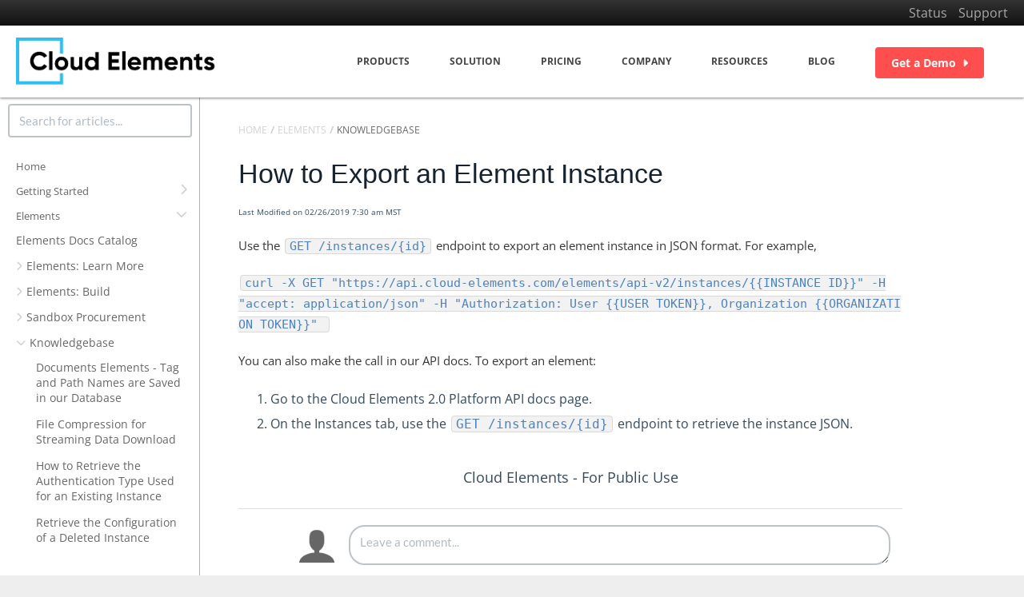

--- FILE ---
content_type: text/html; charset=UTF-8
request_url: https://docs.cloud-elements.com/home/how-to-export-an-element-instance
body_size: 42786
content:
	<!DOCTYPE html>

<html >
	<head>
		<meta http-equiv="X-UA-Compatible" content="IE=edge" />
		<title>How to Export an Element Instance | Cloud Elements Help Center</title>
		<meta charset="UTF-8" />
		<meta name="viewport" content="width=device-width, initial-scale=1.0">
		
    
		<link rel="stylesheet" href="https://d3s179bfexmwfe.cloudfront.net/min/css/koFontawesome-3c612f865d.css" type="text/css">
            <link rel="stylesheet" href="https://d3s179bfexmwfe.cloudfront.net/min/css/ko-9a938c79b7.css" type="text/css">
		<link href="https://d1whm9yla4elqy.cloudfront.net/lato/lato.css" rel="stylesheet" type="text/css"><link href="https://d1whm9yla4elqy.cloudfront.net/open-sans/open-sans.css" rel="stylesheet" type="text/css">
		<style type="text/css">.documentation-body{background-color:#ffffff}.hg-classic-theme .documentation-categories{background-color:#ffffff}.hg-site .hg-header{background-color:#ffffff}.hg-widget-page .pager{background-color:#ffffff}.hg-site > .navbar{color:#333333}.navbar-default .navbar-nav > li > a.hg-header-link{color:#333333}.toc-toggle{color:#333333}.navbar-default .navbar-toggle:before{color:#333333}.cat-icon{color:#00b7dd}.home-icon{color:#00b7dd}.alt-icon{color:#00b7dd}.form-group.focus .form-control{color:#00b7dd}.form-group.focus .select2-search input[type=text]{color:#00b7dd}.hg-site:not(.hg-modern-theme) .documentation-categories li a{color:#666666}.documentation-article h1, .cke_editable h1{color:#16222f}.documentation-article h2, .cke_editable h2{color:#16222f}.documentation-article h3, .cke_editable h3{color:#16222f}.documentation-article h4, .cke_editable h4{color:#16222f}.documentation-article h5, .cke_editable h5{color:#16222f}.documentation-article h6, .cke_editable h6{color:#16222f}.documentation-article h7, .cke_editable h7{color:#16222f}.navbar-default{border-bottom-color:#b2b2b2}.documentation-outter-list > .article-container{border-bottom-color:#b2b2b2}.level-0{border-bottom-color:#b2b2b2}.article-container:hover{background-color:rgb(216,216,216) }.category-link-container:hover{background-color:rgb(216,216,216) }.documentation-categories li a:hover{background-color:rgb(216,216,216) }.category-link-container.active{background-color:rgb(216,216,216) }.documentation-categories li.active{background-color:rgb(216,216,216) }.form-control:focus{border-color:#00b7dd }.select2-search input[type=text]:focus{border-color:#00b7dd }.btn-danger{background-color:#00b7dd }.hg-ratings .hg-helpful{color:#00b7dd }.hg-search-bar input:focus + .input-group-btn .btn{border-color:#00b7dd }.hg-minimalist-theme a:not(.btn):hover, .hg-minimalist-theme a:not(.btn):hover, .hg-minimalist-theme a:not(.btn):focus{color:#00b7dd }.faq-cat-container:hover a{color:#00b7dd }.ko-article-actions a{color:#00b7dd }.faq-cat-panel:hover{border-color:#00b7dd }.btn-success{color:#333333 }.btn-primary{color:#333333 }.btn-danger{color:#333333 }.btn-success:hover{color:#333333 }.btn-primary:hover{color:#333333 }.btn-danger:hover{color:#333333 }.navbar-default .navbar-toggle:hover:before, .navbar-default .navbar-toggle:focus:before{color:#333333 }.btn-success{background-color:rgb(0,183,221) }.btn-primary{background-color:rgb(0,183,221) }.hg-ratings .hg-unhelpful{color:rgb(0,183,221) }.hg-minimalist-theme a:not(.btn){color:rgb(-40,143,181) }.btn-primary:hover{background-color:rgb(20,203,241) }.btn-primary:focus{background-color:rgb(20,203,241) }.btn-primary:active{background-color:rgb(20,203,241) }.btn-success:hover{background-color:rgb(20,203,241) }.btn-success:focus{background-color:rgb(20,203,241) }.btn-success:active{background-color:rgb(20,203,241) }.hg-ratings .hg-unhelpful:hover{color:rgb(20,203,241) }.ko-article-actions a:hover{color:rgb(20,203,241) }.pager li>a:hover, .pager li>span:hover, .pager li>a:focus, .pager li>span:focus{background-color:rgb(20,203,241) }.btn-danger:hover{background-color:rgb(20,203,241) }.btn-danger:focus{background-color:rgb(20,203,241) }.btn-danger:active{background-color:rgb(20,203,241) }.hg-ratings .hg-helpful:hover{color:rgb(20,203,241) }.documentation-article h1, .cke_editable h1{font-family:Lato;font-size:36px;font-weight:400;}.documentation-article h2, .cke_editable h2{font-family:Lato;font-size:30px;font-weight:400;}.documentation-article h3, .cke_editable h3{font-family:Lato;font-size:24px;font-weight:400;}.documentation-article h4, .cke_editable h4{font-family:Lato;font-size:18px;font-weight:400;}.documentation-article h5, .cke_editable h5{font-family:Lato;font-size:12px;font-weight:400;}.documentation-article h6, .cke_editable h6{font-family:Lato;font-size:12px;font-weight:400;}.documentation-article h7, .cke_editable h7{font-family:Lato;font-size:12px;font-weight:400;}.hg-article-body, .hg-article-body p, .cke_editable, .cke_editable p{font-family:Open Sans;font-size:16px;font-weight:400;}.hg-site .hg-project-name, body{font-family:Lato;}/** --------------------------------------------- Global Typography --- **/
@import url('https://fonts.googleapis.com/css2?family=Open+Sans:ital,wght@0,400;0,600;0,700;1,300;1,400;1,600;1,700&display=swap');
@import url("https://use.typekit.net/hsu2yme.css");
html, .root {}
body, .documentation-body {
  font-family: 'Open Sans', sans-serif;
  font-size: 12px;
  margin: auto;
}
.documentation-article h1, .cke_editable h1, .h1 {
  font-family: "Museo Sans", Arial, Helvetica Neue, sans-serif;
  font-size: 34px;
  margin: 21px 0;
}

.documentation-article h2, .h2 {
  font-family: "Museo Sans", Arial, Helvetica Neue, sans-serif;
  font-size: 24px;
  margin: 20px 0;
}
.documentation-article h3, .h3 {
  font-family: "Museo Sans", Arial, Helvetica Neue, sans-serif;
  font-size: 16px;
  margin: 16px 0;
  padding-top: 10px;
}
.documentation-article h4, .h4, .documentation-article h5, .h5,  {
  font-family: "Museo Sans", Arial, Helvetica Neue, sans-serif;
  font-size: 14px;
  margin: 1.2px 0;
}
.documentation-article ul ul, .documentation-articleol ol, .documentation-articleul ol, .documentation-articleol ul {
  margin-top: 0em;
  margin-bottom: 0em;
}

/* Let's make sure all's aligned */
.documentation-article hr, .hr {
  border: 1px solid;
  margin: -1px 0;
}
.documentation-article a, .documentation-article b, .documentation-article i, .documentation-article strong, .documentation-article em, .documentation-article small {
  line-height: 0;
}
.documentation-article sub, .documentation-article sup {
  line-height: 0;
  position: relative;
  vertical-align: baseline;
}
.documentation-article sup {
  top: -0.5em;
}
.documentation-article sub {
  bottom: -0.25em;
}
/** --------------------------------------------- LAYOUT --- **/
.ce-container {
    max-width: 1400px;
    margin: 0 auto;
}
.ce-container-narrow {
    max-width: 1200px;
    margin: 0 auto;
}
.hg-site .container {
    width: auto !important;
    padding: 0 !important;
}
.hg-site-body .documentation-article {
    padding: 32px 48px;
    margin-left: 250px;
    width: calc(100% - 250px);
}

.hg-site-body .documentation-article img.fr-dii, .hg-site-body .documentation-article img{
  /*max-width: 800px;
  object-fit: contain;
  width: 100%;
  height: fit-content;*/
}
.hg-site-body .documentation-article > .hg-article {
    margin: 0;

    -ms-box-orient: horizontal;
    display: -webkit-box !important;
    display: -moz-box !important;
    display: -ms-flexbox !important;
    display: -moz-flex !important;
    display: -webkit-flex !important;
    display: flex !important;

    -webkit-justify-content: left;
    justify-content: left;
    -webkit-flex-flow: row nowrap;
    flex-flow: row nowrap;
    -webkit-align-items: stretch;
    align-items: stretch;
    max-width: none;
}

.hg-site-body .hg-article .hg-article-wrapper{
  flex: 1 0;
  max-width: 830px;
}

.hg-site-body .hg-article .hg-article-wrapper{
  /*flex: 1;*/
}
.hg-site-body .documentation-categories.sidebar-nav {
    height: 100vh !important;
    border-right: 1px solid rgba(102,102,102,.5);
    position: fixed;
    padding-left: 0;
    padding-right: 0;
    padding-top: 0;
}

.hg-site-body .search-header {
    height: auto;
    display: flex;
    align-items: center;
    margin: 0;
    padding: 0 5px;
}

/** --------------------------------------------- TOP NAV -- **/
.ce-top-header {
  background: linear-gradient(#333, #111) repeat scroll 0 0 rgba(0, 0, 0, 0);
  padding: 0px 10px;
  line-height: 2;
}
.ko-nav-wrapper .ce-container {
  max-width: unset;
}
.ko-nav-wrapper .navbar-header a {
  display: block;
  margin-left: 20px;
  margin-top: 15px;
}

.ko-nav-wrapper .navbar-header a img {
  width: 250px;
    height: auto;
}

.ce-top-header .ce-container .pull-left a {
  color: #00b8dd;
  font-size: 13px;
  font-weight: 700;
}
.hg-header.navbar {
    border-bottom: none;
    box-shadow: rgba(0, 0, 0, 0.498039) 0px 1px 3px;
}
.navbar-brand {
    margin-bottom: 10px;
    margin-left: 20px;
    float: left;
    height: 80px;
}
.hg-site .hg-project-name {
    line-height: 60px;
    margin: 0;
    padding: 10px 0;
}
.nav.navbar-nav.navbar-right {
    margin: 0;
    padding: 10px 0;
}
.nav.navbar-nav.navbar-right:last-child {
  margin-right: 50px;
  padding: 0;
}
.navbar-nav > li {
  height: 90px;
  line-height: 90px;
  transition: height .25s ease,line-height .25s ease;
  -webkit-transition: height .25s ease,line-height .25s ease;
  display: flex;
  align-items: center;
  cursor: pointer;
}
.navbar-nav > li > .ext-link {
  line-height: 20px;
  vertical-align: middle;
}
.navbar-nav > li > .ext-link a {
    color: #444444;
    font-size: 12px;
    font-weight: bold;
    padding-right: 25px !important;
    padding-left: 25px !important;
    text-transform: uppercase;
    letter-spacing: 0px;
    display: inline-block;
    text-align: center;
    text-decoration: none;
    position: relative;
    box-sizing: border-box;
}
.navbar-nav > li > .ext-link a::after {
    content: "";
    display: block;
    width: 100%;
    height: 2px;
    -webkit-transform: scale(0,1);
    -ms-transform: scale(0,1);
    transform: scale(0,1);
    -ms-transform-origin: left center;
    transform-origin: left center;
    -webkit-transform-origin: left center;
    transition: all .15s ease-out;
    filter: alpha(opacity=@opacity * 100);
    -moz-opacity: 0;
    -khtml-opacity: 0;
    opacity: 0;
}
.navbar-nav > li:hover > .ext-link a::after {
    background-color: #00b8dd;
    color: #ffffff;
    -webkit-transform: scale(1,1);
      -ms-transform: scale(1,1);
      transform: scale(1,1);
      filter: alpha(opacity=@opacity * 100);
      -moz-opacity: 100;
      -khtml-opacity: 100;
      opacity: 100;
      opacity: 1;
}
.navbar-nav > li > .sub-menu {
    display: none;
    position: absolute;
    top: 100%;
    right: 0;
    padding: 8px 0;
    background-color: #ffffff;
    margin: 0;
    box-shadow: rgba(0, 0, 0, 0.1) 0px 1px 3px;
}
.navbar-nav > li > .sub-menu > li {
    line-height: 1;
    position: relative;
    display: block;
    list-style-type: none;
    margin: 0;
    padding: 0;
    border: 0;
    vertical-align: baseline;
    font-size: 100%;
    list-style-type: none;
}
.navbar-nav > li > .sub-menu > li > a {
    font-size: 12px;
    font-weight: normal;
    text-transform: uppercase;
    letter-spacing: 1px;
    width: 270px;
    display: block;
    position: relative;
    line-height: 18px;
    text-align: left;
    float: none;
    margin: 0;
    padding: 10px 20px;
    transition: all .2s ease-in-out;
    color: #444444;
}

.navbar-nav > li > .sub-menu > li > a:hover {
    background-color: #f5f5f5 !important;
    color: #00c8d7 !important;
}
.navbar-nav > li > .sub-menu::after {
    height: 2px;
    content: "";
    display: block;
    position: absolute;
    top: 0;
    left: 0;
    right: 0;
}
.navbar-nav > li:hover > .sub-menu {
    display: block;
}
.navbar-nav > li:hover > .sub-menu::after {
  background-color: #00b8dd;
}
.navbar-nav > li > div a.btn {
    padding: 10px 20px;
    font-size: 14px;
    text-transform: none;
}
.navbar-nav > li > .ext-btn a {
    margin-left: 25px;
}
.sm-links a {
    color: #a9a9a9;
    margin-right: 10px;
}

/** ------------------------------------------ TABLE OF CONTENTS -- **/
.documentation-categories {
    padding-top: 30px;
    background-color: #fff;
}
.cat-icon, .home-icon, .alt-icon {
    color: #d1d1d1;
}
.home-icon,
.alt-icon {
    display: none;
}
.category-link-container {
    padding: 0 10px 0 15px;
}
.documentation-category {
    padding: 3px 0;
    width: calc(100% - 35px);
}
.documentation-categories li a {
    color: #666;
}

.documentation-categories li a:hover {
    _color: #fff;
}

li.level-0 {
    border-bottom: none;
    padding: 0;
}
li.level-0 > .category-link-container > .documentation-category {
    font-size: 13px;
}
li.level-0 > .category-link-container:not(.active):hover,
li.level-0 > .category-link-container:not(.active):hover .documentation-category,
.documentation-articles.level-1 > .category-container > .category-link-container:hover,
.documentation-articles.level-1 > .category-container > .category-link-container:hover .documentation-category {
    _background-color: #fff;
}
.category-link-container.active,
.category-link-container.active > .documentation-category,
.category-link-container.active > .cat-icon,
.documentation-articles .article-container.active,
.documentation-articles .article-container.active a{
    background-color: rgb(0,0,0,0);
    color: #428bca;
    font-weight: bolder;
}

li.level-0 > .category-link-container > .cat-icon {
    float: right;
    font-size: 14px;
    padding-top: 8px;
}
li.level-0 > .category-link-container:hover > .cat-icon {
  color: #666;
}
li.level-0 > .documentation-articles.level-1 {
    padding-left: 0;
}
.documentation-articles.level-1 > .category-container > .category-link-container .documentation-category,
.article-link {
    font-weight: normal;
    _color: #666;
    font-size: 14px;
}
.documentation-articles.level-1 > .category-container > .category-link-container .cat-icon {
    font-size: 12px;
    padding: 11px 5px 0 0;
}
.documentation-articles.level-1 > .category-container > .category-link-container:hover .cat-icon {
  color: #666;
}
.documentation-categories .documentation-articles {
    padding-left: 25px;
}
.documentation-articles .article-container {
    padding: 5px 15px 9px 15px;
}
.documentation-articles .article-container:not(.active):hover,
.documentation-articles .article-container:not(.active):hover a {
    _background-color: #fff;
    _color: #fff;
}

/* ----- Article TOC ------ */
#article-toc {
  position: relative;
  width: 250px;
  margin-left: 48px;
}

#toc-navigation{
  position: fixed;
  top: 200px;
  width: 250px;
}
/* -----  me *------/

li.level-0 > .category-link-container:not(.active):hover,
li.level-0 > .category-link-container:not(.active):hover .documentation-category,
.documentation-articles.level-1 > .category-container > .category-link-container:hover,
.documentation-articles.level-1 > .category-container > .category-link-container:hover .documentation-category {
  background-color: #ddd !important;
}

/** -------------------------SEARCH-----------------------**/
/*.hg-search-bar .category-dropdown .btn {
display:none
}*/

.hg-home-page .hg-search-bar .category-dropdown .btn {
display:table-cell
}

.hg-search-bar .ui-menu {
    border-radius: 0px 0px 6px 6px;
    padding: 10px;
}
.hg-search-bar .ui-menu .ui-menu-item {
  list-style: none;
  border-bottom: none;
  font-size: 14px;
  margin: 0;
}

.hg-search-bar .ui-autocomplete li.highlighted em.ko-ac-hg-term{
  text-decoration: underline;
    font-weight: bold;
    background-color: rgba(245, 181, 23, .4);
}

.hg-search-bar .ui-autocomplete li.ko-ac-action-msg {
  padding: 10px 0;
  color: #428bca;
  font-weight: bold;
}

.hg-search-bar .ui-autocomplete li.ui-state-focus {
  background-color: rgba(0,0,0,.05);
}

/** --------------------------------------------- HOME PAGE -- **/

/** -- GREG CSS -- **/


.hg-site-body .documentation-outter-list {
    /*border-top: 1px solid rgba(102,102,102,.5);*/
    padding: 12px 5px;
    height: calc(100vh - 220px);
    overflow-y: auto;
}

.hg-site-body .documentation-article h1.home-page-title {
    color: #2ebeef;
    font-size: 4.21428571em;
    line-height: 1.22033898em;
    margin-top: 0.30508475em;
    margin-bottom: 0.6101695em;
}

.homepage-cta-message {
    margin: 50px 0;
}

.homepage-cta-button {
    background-color: #2ebeef;
    color: #fff;
    border: none;
}

.mt-50 {
  margin-top: 50px
}

.flex-containter-steps {
  display: flex;
  margin-bottom: 10px;
  align-items: center;
  border-bottom: 1px solid #2ebeef;
  padding-bottom: 10px;
}


.steps-box {
    box-sizing: border-box;
    position: relative;
    width: 100%;
    background-color: #ffffff;
    border: solid #2ebeef 3px;
    padding: 20px;
    border-radius: 5px;
    min-height: 275px;
    background-size: 60px !important;
}

.home-title-container > div:not(:last-child) .steps-box:after{
  content: "";
  display: block;
  border-top: 3px solid #2ebeef;
  position: absolute;
  top: 138px;
  width: 32px;
  right: -33px;
}

.numberCircle {
    border-radius: 50%;
    min-width: 50px;
    min-height: 50px;
    background: #fff;
    border: 2px solid #2ebeef;
    color: #2ebeef;
    text-align: center;
    margin-right: 10px;
    display: flex;
    justify-content: center;
    align-items: center;
    font-size: 25px;
}

.elements-step-background-img {
    background: url(https://dyzz9obi78pm5.cloudfront.net/app/image/id/5c548dabec161ca51e4c0e46/n/element-step-box.svg) no-repeat;
    background-position: right 10px bottom 10px;
}

.vdr-step-background-img {
    background: url(https://dyzz9obi78pm5.cloudfront.net/app/image/id/5c548daead121c2b7451134e/n/vdr-step-box.svg) no-repeat;
    background-position: right 10px bottom 10px;
}

.formulas-step-background-img {
    background: url(https://dyzz9obi78pm5.cloudfront.net/app/image/id/5c548dad8e121ccc2d385283/n/formula-step-box.svg) no-repeat;
    background-position: right 10px bottom 10px;
}


.homepage-step-title {
  margin: 0 !important;
    line-height: 1em !important;
}

.mt-200 {
    margin-top: 200px;
}

.mt-75 {
    margin-top: 75px;
}

.mb-50 {
    margin-bottom: 50px;
}

.center-text {
    text-align: center;
}

.vl:before {
    content: "";
    display: block;
    border-left: 5px solid #44C8F5;
    height: 175px;
    margin-left: 50%;
}

.float-right {
  float: right;
}

.float-left {
  float:left;
}
.home-page-title h2 {
    color: 4d82bf;
    _font-size: 28px;
    font-weight: bold;
}
h4.homepage-section-content-title {
  margin-top: 0;
  font-size: 37px !important;
  color: #666;
}
.homepage-section-content-img{
  width: 125px;
}

.home-page-title-desc {
    max-width: 530px;
    margin: 20px auto;
    line-height: 1.2;
}
.home-page-content {
    margin-top: 60px;
}

.bottom-container {
    text-align: center;
    margin-top: 100px;
}

.hg-home-page .faq-nav-content .col-md-6.col-lg-4 {
    width: calc(25% - 30px);
    margin-right: 40px;
    margin-bottom: 40px;
}
.hg-home-page .faq-nav-content .category-list .col-md-6:nth-child(-n+4) {
    border: 1px solid #4d82bf;
    padding: 20px;
    min-height: 300px;
}
.hg-home-page .faq-nav-content .category-list .col-md-6:nth-child(-n+4) .category-header.contents {
    margin-bottom: 10px;
    padding-bottom: 5px;
    padding-top: 15px;
}
.hg-home-page .faq-nav-content .category-list .col-md-6:nth-child(-n+4) .category-header.contents h3 {
    min-height: 45px;
}
.hg-home-page .faq-nav-content .category-list .col-md-6:nth-child(-n+4) .category-header.contents h3::before {
    content: "";
    background-image: url("https://dyzz9obi78pm5.cloudfront.net/app/image/id/5ac543566e121cad238c8548/n/rocket.png");
    height: 30px;
    width: 30px;
    display: inline-block;
    background-repeat: no-repeat;
    background-size: cover;
    margin-right: 10px;
    vertical-align: middle;
}
.hg-home-page .faq-nav-content .category-list .col-md-6:nth-child(-n+4) .category-header.contents h3 a {
    display: inline-block;
    max-width: 80%;
    vertical-align: middle;
}
.hg-home-page .faq-nav-content .category-list .col-md-6:nth-child(4n) {
    margin-right: 0;
}
.hg-home-page .faq-nav-content .category-list .col-md-6:nth-child(4n + 1) {
    clear: left;
}
.hg-home-page .faq-nav-content .category-list .col-md-6:nth-child(1) {

}
.hg-home-page .faq-nav-content .category-list .col-md-6:nth-child(2) {
    border-color: #F5B517;
}
.hg-home-page .faq-nav-content .category-list .col-md-6:nth-child(2) .category-header.contents h3::before {
    background-image: url("https://dyzz9obi78pm5.cloudfront.net/app/image/id/5ac543576e121c70268c84a5/n/elements.png");
}
.hg-home-page .faq-nav-content .category-list .col-md-6:nth-child(3) {
    border-color: #FF4E4E;
}
.hg-home-page .faq-nav-content .category-list .col-md-6:nth-child(3) .category-header.contents h3::before {
    background-image: url("https://dyzz9obi78pm5.cloudfront.net/app/image/id/5ac54358ec161c81317dfdfd/n/formula.png");
}
.hg-home-page .faq-nav-content .category-list .col-md-6:nth-child(4) {
    border-color: #5BBD8D;
}
.hg-home-page .faq-nav-content .category-list .col-md-6:nth-child(4) .category-header.contents {
    padding-top: 10px;
    padding-bottom: 10px;
}
.hg-home-page .faq-nav-content .category-list .col-md-6:nth-child(4) .category-header.contents h3::before {
    background-image: url("https://dyzz9obi78pm5.cloudfront.net/app/image/id/5ac54358ec161cc82e7dfe24/n/vdr.png");
}

/** --------------------------------------------- ALL CONTENT --- **/
.hg-breadcrumbs {
  padding-bottom: 24px;
  margin: 0;
}
.hg-breadcrumbs li a {
    text-transform: uppercase;
    color: #d1d1d1;
    font-size: 12px;
}
.hg-breadcrumbs li:last-child a {
    color: #686868;
}
.hg-breadcrumbs li:first-child,
.hg-breadcrumbs li:nth-child(even) {
    padding-right: 0;
}
.hg-breadcrumbs .fa.fa-angle-double-right::before {
    content: "/";
    font-size: 13px;
    font-weight: bold;
    font-family: 'Open Sans', sans-serif;
    color: #d1d1d1;
}
.hg-search-bar:not(.ko-large-search):not(#homepage-search-form) {
  /*width: 100%;
  position: relative;
  z-index: 99;*/
  margin: 10px 0 7px;
}
.hg-search-bar .input-group-btn{
  display: none;
}

.hg-search-bar .input-group .form-control {
  width: 230px;
  border-radius: 4px !important;
}


/** --------------------------------------------- CATEGORY CONTENT -- **/

.cke_editable h1 {
    color: #173220;
    font-weight: bold;
  font-size: 28px;
}
.faq-nav-wrapper .faq-header {
    margin-top: 40px;
    border-bottom: none;
    padding-bottom: 0;
    margin-bottom: 40px;
}
.faq-nav-wrapper .faq-top-description {
    margin-bottom: 0;
}
.hg-category-page .faq-nav-content .category-list .col-md-6.col-lg-4 {
    float: none;
    width: 100%;
    max-width: 650px;
    padding: 0;
    margin-top: 40px;
}
.hg-article-page.hg-category-page .faq-top-description .ce-cat-image,
.hg-article-page.hg-category-page .faq-top-description .ce-cat-title {
    display: none;
}
.hg-article-page.hg-category-page .faq-top-description .ce-cat-desc {
    margin-left: 0;
}

.category-list .cat-name {
    color: #428bca;
}
.category-list .cat-name span {
    display: none;
}
.category-list .list-unstyled {
    padding-left: 0;
    list-style: none;
}
.category-list .list-unstyled .sub-cat-item {
    margin-left: 0;
}
.category-list .list-unstyled a {
    color: #34495e;
    font-size: 14px;
    font-family: 'Open Sans', sans-serif;
    font-weight: normal;
}
.category-list .list-unstyled a span {
    display: none;
}

/** --------------------------------------------------- ARTICLE PAGES --- **/
.hg-article-header {
  margin: 0;
}
.hg-article-header .hg-article-title {
  margin: 0;
}
.hg-article-header .metadata {
  padding-top: 12px;
}
.hg-article-body p, .cke_editable p {
    font-size: 15px;
    line-height: 26px;
    color: #363636;
    word-break: break-word;
}

.hg-article-body ul{
  margin-top: 8px;
  list-style-type: none;
  padding: 0;
}

.hg-article-body ul>li{
  position: relative;
  margin: 4px 0;
  padding-left: 32px;
  display: list-item;
}

.hg-site-body .documentation-article .hg-article-body ul>li img,
.hg-site-body .documentation-article .hg-article-body ol>li img{
  /*height: auto;
    width: auto;
    max-width: unset;*/
}

.hg-article-body ul>li::before{
  content: "";
    position: absolute;
    width: 6px;
    height: 6px;
    left: 8px;
    top: 10px;
    border-radius: 50%;
    background-color: #4D82BF;
    opacity: .8;
}


/** ------------------------------------------------- FOOTER STYLES -- **/
.hg-editor-bar .ce-site-footer {
  min-height: 240px;
float: left;
width: 100%;
}
.ce-site-footer .footer-nav {
    background: #1a1a1a;
    padding: 50px 0 70px 0;
    margin-left: 250px;
}
.footer-nav-links {
    padding: 0 2em;
}
.footer-nav-links,
.footer-nav-links a {
    font-size: 14px;
    color: #a9a9a9;
    font-weight: 300;
}
.footer-nav-links li {
    line-height: 35px;
}
.soc-media-links {
    margin-bottom: 50px;
}
.soc-media-links a {
    margin-right: 15px;
}
.ce-site-footer .copyright-footer {
    background: #202020;
    padding: 20px 0;
    font-size: 10px;
    color: #a9a9a9;
    margin-left: 25%;
    text-align: center;
}

/** ---------------------------------------------------------- PDF Styles  ------ **/
.hg-pdf .hg-article-body, .hg-pdf  .hg-article-body p {
    font-family: Arial;
    font-size: 12px;
}

/** ---------------------------------------------------------- PREVIOUS THEME STYLES -- **/
/* This image class is for something like a button or icon within a sentence or paragraph. */
.hg-article-body img.inlineImage {
    display: inline;
    vertical-align: baseline;
}

/* For TOCs at the top of an article. */
.hg-article-body .ce-toc {
    margin-top: 0px;
    margin-bottom: 0px;
}

/* Home page category panels. Styling the panels with more CE blue. Need a better UI designer on this, ugggh. */
.faq-cat-panel {
    padding: 6px 6px;
    background: #fff;
    border: 1px solid #cfcfcf;
    text-align: left;
    cursor: hand;
    box-shadow: 1px 2px 3px #4d82bf;
    font-size: 12px;
    height:125px;
    padding: 0px 06px;
    width: 275px;
}

/* Home page category panels. To include the image, title and description as HTML in the KO Category Description. */
.ce-cat-image {
    float:left
}

/* Image for element cards. */
.ce-element-image img {
    max-height: 60px;
    max-width: 200px;
    text-align: center;
}

/* Title for element cards. */
.ce-element-title {
    font-size: 1.5em;
}

.faq-top-description .ce-element-title {
    display: none;
}

/* Home page category panels. To include the image, title and description as HTML in the KO Category Description. */
.ce-cat-desc {
    margin-left: 45px;
    font-size: 14px
}

/* Home page category panels. To include the image, title and description as HTML in the KO Category Description. */
.ce-cat-title {
    margin-left: 45px;
    font-size: 20px;
}

/* Home page category panels. Showing the Category Description so only the description appears with all of its HTML. */
.faq-cat-panel .faq-description {
      display: block;
    font-size:16px;
    text-align: center;
}

/* Home page category panels. Hiding the default behavior of showing the Category Title as an H3 so only the description appears with all of its HTML. */
.faq-cat-panel h3 {
    display: none;
}

/* Category page with Title and description and articles displayed below sub-categories. Making these faq containers look and behave more like the category boxes. */
.hg-category-page .faq-cat-container {
    padding: 6px 6px;
    margin-left: 15px;
    margin-right: 15px;
    background: #fff;
    border: 1px solid #cfcfcf;
    text-align: center;
    box-shadow: 1px 2px 3px #4d82bf;
    font-size: 12px;
    margin-bottom: 15px;
    margin-top: 15px;
    height: 125px;
    width: 250px;
}

/* Category page with Title and description and articles displayed below sub-categories. Reducing header size to fit in the box */
.documentation-article .faq-nav-content h3 {
    font-size: 20px;
    margin-top: 0;
}

/* Category page with Title and description and articles displayed below sub-categories. Adding some background to show some visual space difference between categories and articles */
.hg-category-page .article-block {
    margin-bottom: 10px;
    padding: 6px 6px;
    font-size: 16px;
}

/* Category page with Title and description and articles displayed below sub-categories. Adding a line to show some visual space difference between categories and articles */
.faq-nav-content h2 {
    border-bottom: solid;
  border-color: #4d82bf;
}

/* Fix to accordion topics */
.ko-collapse-trigger  h2 {
    border-bottom: none;
      color: #4d82bf;
    _font-size: 20px;
}

/* Fix to prevent the boxes on category pages from rearranging after the first 2 */
.hg-category-page .clear-left {
    clear: none;
}

/* Not sure what I'm trying to solve with this. */
.hg-article-body img.floatRight {
    float: right;
    width: 25%;
    height: auto;
}

/* Not sure what I'm trying to solve with this. */
.hg-article-body img.clearfix:after {
    content: ".";
    visibility: hidden;
    display: block;
    height: 0;
    clear: both;
}

/* I have no idea why I did this. Delete and see if anything breaks? */
.anchor {
    display: block;
    visibility: hidden;
    height: 140px;
    margin-top: -140px;
}

/* For release note subscriptions */
.notification-form-wrapper {
    background-color: #f6f6f6;
    width: 50%;
}
.hg-home-page .notification-form-wrapper {
    display: none;
}
.notification-form-wrapper h3 {
    background-color: #6EC6EB;
    color: #ffffff;
    font-size: 15px;
    font-weight: bold;
    cursor: pointer;
    margin-bottom: 0;
    padding: 10px;
}
.notification-form-wrapper h3:hover {
    text-decoration: underline;
}
.notification-form {
    padding: 12px;
    background-color: #f6f6f6;
}
.notification-form form {
    margin: 0;
}
.notification-form form .actions {
    margin: 0 !important;
    padding: 0 !important;
}

/* These are for the CE workflows */
.workFlowFlex {
    display: flex;
    flex-direction: row;
    align-items: center;
    flex-wrap: wrap;
    background: #f7f7f7;
}
.workFlowStep {
    display: flex;
    flex-direction: row;
    margin: 5px;
    text-decoration: none;
    color: #9ca9af;
    width: auto;
    align-items: center;
    cursor: pointer;
}
.workFlowStepNum {
    margin-right: 5px;
    border-radius: 50%;
    background-color: #9ca9af;
    color: #FFF;
    height: 25px;
    width: 25px;
    text-align: center;
    line-height: 25px;
}
.arrow {
    border: solid #9ca9af;
    border-width: 0 2px 2px 0;
    display: inline-block;
    padding: 3px;
    transform: rotate(-45deg);
    -webkit-transform: rotate(-45deg);
    height: 10px;
    width: 10px;
    margin-right: 2px;
}
.activeWorkFlowStep {
    color: #4d82bf;
}
.activeWorkFlowStep .workFlowStepNum{
    background-color: #4d82bf;
}

/* Highlight boxes to describe workflow items */
.ce-highlightBox {
    padding-left: 5px;
    background-color: #f7f7f7;
    border: 1px solid #e3e3e3;
    border-radius: 4px;
    margin-top: 16px;
}

/* Inline code */
:not(pre) > code {
  background: rgba(0,0,0,.05);
    border: 1px solid rgba(0,0,0,.1);
    border-radius: 4px;
    color: #4d82bf;
    font-family: Source Code Pro,Menlo,monospace;
    font-size: inherit;
    line-height: 20px;
    word-break: break-all;
}

/* Endpoint styling by method*/
.ce-http-method[data-method^=GET] {
    background: #61affe;
    font-size: 14px;
    font-weight: 700;
    min-width: 80px;
    padding: 6px 15px;
    text-align: center;
    border-radius: 3px;
    text-shadow: 0 1px 0 rgba(0,0,0,.1);
    font-family: Titillium Web,sans-serif;
    color: #fff;
}
.ce-http-method[data-method^=POST] {
    background: #49cc90;
    font-size: 14px;
    font-weight: 700;
    min-width: 80px;
    padding: 6px 15px;
    text-align: center;
    border-radius: 3px;
    text-shadow: 0 1px 0 rgba(0,0,0,.1);
    font-family: Titillium Web,sans-serif;
    color: #fff;
}
.ce-http-method[data-method^=PATCH] {
    background: #50e3c2;
    font-size: 14px;
    font-weight: 700;
    min-width: 80px;
    padding: 6px 15px;
    text-align: center;
    border-radius: 3px;
    text-shadow: 0 1px 0 rgba(0,0,0,.1);
    font-family: Titillium Web,sans-serif;
    color: #fff;
}
.ce-http-method[data-method^=PUT] {
    background: #fca130;
    font-size: 14px;
    font-weight: 700;
    min-width: 80px;
    padding: 6px 15px;
    text-align: center;
    border-radius: 3px;
    text-shadow: 0 1px 0 rgba(0,0,0,.1);
    font-family: Titillium Web,sans-serif;
    color: #fff;
}
.ce-http-method[data-method^=DELETE] {
    background: #f93e3e;
    font-size: 14px;
    font-weight: 700;
    min-width: 80px;
    padding: 6px 15px;
    text-align: center;
    border-radius: 3px;
    text-shadow: 0 1px 0 rgba(0,0,0,.1);
    font-family: Titillium Web,sans-serif;
    color: #fff;
}
pre {
    background: #292C34;
    color: #ffffff;
    white-space: normal;
    display: block;
    float: left;
    width: 100%;
}
.borderless td, .borderless th {
    border: none !important;
}

/**yo momma **/
.ko-large-search {
   max-width: 400px !important;
}

.sub-cat-item a:hover {
    text-decoration: underline;
}
/** ---------------------------------------------------------- CATALOG STYLE --- **/
.faq-cat-panel-container.col-md-6 {
  width: 33.333333% !important;
  margin: 10px 0;
  padding: 10px;
  display: flex;
  justify-content: center;
  align-items: center;
}

.faq-cat-panel-container.col-md-6 .faq-cat-panel {
border: transparent none !important;
box-shadow: none !important;
}

.faq-cat-panel-container.col-md-6 .faq-cat-panel:hover {
  background-color: #fff !important;

}

/** ---------------------------------------------------------- MISC STYLES ----- **/
.clear-fix::after {
    content: "";
    display: table;
    clear: both;
}
.btn {
    font-weight: bold;
}
.btn.square {
    border-radius: 0;
    padding: 10px 30px;
}
.hg-site .btn.light-blue,
.hg-site .btn.light-blue:hover,
.hg-site .btn.light-blue:active,
.hg-site .btn.light-blue:focus {
    background: #44c7f5;
}
.hg-site .btn.red,
.hg-site .btn.red:hover,
.hg-site .btn.red:active,
.hg-site .btn.red:focus {
    background: #ff4e4e;
    color: #fff;
}
.hg-site .btn i {
    padding-left: 8px;
}
/* Aligining alerts with ce */
.alert {
  margin: 20px 0 10px;
  padding: 12px 12px 12px 50px;
  border: 1px solid #aaaaaa;
  border-radius: 4px;
  background-color: #eee;
  position: relative;
  word-break: break-all;
}
.alert > i {
  position: absolute;
  left: 20px;
  top: 20px;}

.alert strong, .alert a{
  font-weight: bold;
}

.alert-info {
    /*color:#31708f;
    background-color:#EDEDEE;
    border-color:#bce8f1;*/
}
.alert-danger {
    color:#333;
    background-color: rgba(255, 78, 78 ,.3);
    border-color: rgb(255, 78, 78);
}
.alert-warning {
    color:#333;
    background-color:rgba(245, 181, 23, .3);
    border-color:rgb(245, 181, 23);
}
.alert-success {
    color:#333;
    background-color:rgba(91, 189, 141, .3);
    border-color:rgb(91, 189, 141);
}
    .fluidMedia {
    position: relative;
    /* padding-bottom: 56.25%;*/
    /* proportion value to aspect ratio 16:9 (9 / 16 = 0.5625 or 56.25%) */
    padding-top: 30px;
    height: 0;
    overflow: hidden;
  }

  .fluidMedia iframe {
    position: absolute;
    top: 0;
    left: 0;
    width: 100%;
    height: 100%;
    }
/** ---------------------------------------------------------- MISC STYLES ----- **/

dt {
  font-weight: bold;
}
dd {
  background:none no-repeat left top;
  padding-left: 50px;
}
.documentation-categories li a {
     font-size: 14px;
     font-weight: normal;
   }


/** ---------------------------------- Swagger UI CSS --------------------**/

#swagger-ui{
  width: calc(100vw - 250px - (2*48px)); /* Overwriting min-width of KO column */
}

#swagger-ui .wrapper{
  margin: 0;
}


/** -------------------------------------------------------  Media Querie --------- **/

@media (max-width: 1200px){
  .navbar-nav > li > .ext-link a {
    padding-right: 10px !important;
    padding-left: 10px !important;
  }
}

@media (min-width: 1200px) {
  .col-lg-9 {
     width: auto;
   }
}

@media (min-width: 1024px){
  .documentation-categories.sidebar-nav {
      width: 250px !important;
  }
}


@media (max-width: 991px){
  .ce-site-footer .footer-nav, .ce-site-footer .copyright-footer{
    margin-left: 0;
  }
}

@media (max-width: 768px){
  .nav.navbar-nav.navbar-right:last-child {
    margin-right: 10px;
    display: none;
  }
  .nav.navbar-nav.navbar-right:last-child > div a.btn {
    padding: 10px 10px;
    font-size: 10px;
  }
  .navbar-nav > li > .ext-link a {
    padding-right: 10px !important;
    padding-left: 10px !important;
  }

  .navbar-header {
      width: 100%;
  }
  .navbar-header > a {
      float: right;
      margin-right: 10px;
      margin-top: 7px !important;
  }
  .navbar-header > a img {
      height: 40px !important;
    width: auto !important;
  }
  .hg-modern-theme .hg-site-body {
    margin-top: 86px;
  }

  .documentation-article {
    margin-left: 0 !important;
  }
  .documentation-categories.sidebar-nav {
    position: absolute;
    z-index: 100;
  }
  .navbar-toggle.toc-toggle {
    margin-left: 10px;
  }
  /* -------- Home Page --------- */
    .steps-box {
      margin: 20px 0;
  }

  .home-title-container > div:not(:last-child) .steps-box:after {
      content: "";
      display: none;
      position: absolute;
      top: 138px;
      width: 32px;
      right: -33px;
  }
}


@media (min-width: 769px) {

  .hg-site-body .documentation-article {
      margin-left: 250px;
  }
  .documentation-categories.sidebar-nav {
      width: 250px;
  }
}

@media (min-width: 769px) {

  .navbar-toggle {
    display: none;
  }
}


@media (max-width: 991px){
.hg-site-body .documentation-categories.sidebar-nav  {
    min-height: 0;
    height: 0;
    overflow: hidden;
    z-index: -1;
}
.hg-site-body .documentation-categories.sidebar-nav.in  {
    z-index: 99;
}
.hg-site-body .documentation-article {
    margin-left: 0%;
}
}
.topics-articles .hg-article:first-child  .hg-article-title {display:none;}
.topics-top-wrapper {
    margin-bottom: 3em;
    padding-bottom: 1em;
    border-bottom: none;
}
</style>
		<script type="text/javascript" charset="utf-8" src="https://d3s179bfexmwfe.cloudfront.net/min/js/kbJquery3-1c0e9d176a.js"></script>
		
		<link rel="canonical" href="https://docs.cloud-elements.com/home/how-to-export-an-element-instance" /><link rel="stylesheet"
      href="/app/image/id/5aa7f8ef6e121c041c64ead8/n/atom-one-dark.css">
<!-- Google Tag Manager -->
<script>(function(w,d,s,l,i){w[l]=w[l]||[];w[l].push({‘gtm.start’:
new Date().getTime(),event:‘gtm.js’});var f=d.getElementsByTagName(s)[0],
j=d.createElement(s),dl=l!=‘dataLayer’?‘&l=‘+l:‘’;j.async=true;j.src=
’https://www.googletagmanager.com/gtm.js?id='+i+dl;f.parentNode.insertBefore(j,f);
})(window,document,‘script’,‘dataLayer’,‘GTM-5DH743’);</script>
<!-- End Google Tag Manager -->
<script src="//cdnjs.cloudflare.com/ajax/libs/highlight.js/9.12.0/highlight.min.js"></script>
<link href="https://dyzz9obi78pm5.cloudfront.net/app/image/id/5d30a900ec161cf10d99a5d1/n/ces-favicon-32x32.png" rel="shortcut icon" type="image/x-icon" />
<!-- Global site tag (gtag.js) - Google Analytics -->
<script async src="https://www.googletagmanager.com/gtag/js?id=UA-125338517-1"></script>
<script>
  window.dataLayer = window.dataLayer || [];
  function gtag(){dataLayer.push(arguments);}
  gtag('js', new Date());
  gtag('config', 'UA-125338517-1');
</script>
<script async src="https://www.googletagmanager.com/gtag/js?id=UA-164941454-1"></script>
<script>
  window.dataLayer = window.dataLayer || [];
  function gtag(){dataLayer.push(arguments);}
  gtag('js', new Date());

  gtag('config', 'UA-164941454-1');
</script>
		
	</head>
	<body class='hg-site hg-modern-theme  hg-article-page hg-basic-child-article hg-2column-layout '>
		
		
		
		<nav class="hg-header navbar navbar-default navbar-fixed-top" role="navigation">
	<div class="ko-nav-wrapper">
		<div class="ce-top-header">
	<div class="ce-container clear-fix">
		<div class="pull-right">
			<div class="sm-links">
						<a class="ml-1" href="https://status.cloud-elements.com/" target="_blank">Status</a>
						<a href="https://support.cloud-elements.com/hc/en-us" target="_blank">Support</a>
				</div>
		</div>
	</div>
</div>
<div class="ce-container">
	<div class="navbar-header">
		
		<a href="/home" alt="Logo" title="Your site"><img src="https://dyzz9obi78pm5.cloudfront.net/app/image/id/5cdc4fb3ad121cec47b2a0a9/n/cloud-elements-logo-standard.jpg" height="70px" padding-bottom="10px" padding-left="10px"></a>
		<div class="nav-left-searchbar hidden-xs">
			<form action="/home/search" method="GET" class="hg-search-bar">
	<div class="input-group">
							<div class="input-group-btn category-dropdown with-sub">
						<button type="button" class="btn btn-default dropdown-toggle" data-toggle="dropdown" title="Refine search" name='Refine' aria-label="Refine search" aria-expanded="false">Refine <span class="caret"></span></button>
						<ul class="dropdown-menu" role="menu">
															<li>
									<div class='checkbox'>
										<label><input type='checkbox' name="c[]" value='5a7365aaec161ce65919830e'>Getting Started</label>
									</div>
																			<span class="sub-trigger fa fa-fw fa-chevron-right"></span>
										<ul class="dropdown-menu sub-menu ">
																							<li>
													<div class='checkbox'>
														<label><input type='checkbox' name='c[]' value='5a7365aaec161ce65919830e:5aa2af1eec161ce11d92a996'>Get to Know Cloud Elements 2.0</label>
													</div>
												</li>
																							<li>
													<div class='checkbox'>
														<label><input type='checkbox' name='c[]' value='5a7365aaec161ce65919830e:5b059159ad121c1d2d88fc62'>Platform Reference</label>
													</div>
												</li>
																							<li>
													<div class='checkbox'>
														<label><input type='checkbox' name='c[]' value='5a7365aaec161ce65919830e:5a8ee89e8e121cf1479b20f0'>FAQ</label>
													</div>
												</li>
																					</ul>
																	</li>
															<li>
									<div class='checkbox'>
										<label><input type='checkbox' name="c[]" value='5a7366d2ad121c4a72a8640b'>Elements</label>
									</div>
																			<span class="sub-trigger fa fa-fw fa-chevron-right"></span>
										<ul class="dropdown-menu sub-menu ">
																							<li>
													<div class='checkbox'>
														<label><input type='checkbox' name='c[]' value='5a7366d2ad121c4a72a8640b:5a737220ad121c1e75a863ce'>Elements Docs Catalog</label>
													</div>
												</li>
																							<li>
													<div class='checkbox'>
														<label><input type='checkbox' name='c[]' value='5a7366d2ad121c4a72a8640b:5f681b47ec161cc424953af5'>Elements: Learn More</label>
													</div>
												</li>
																							<li>
													<div class='checkbox'>
														<label><input type='checkbox' name='c[]' value='5a7366d2ad121c4a72a8640b:5f6a8832ec161c0a4b953769'>Elements: Build</label>
													</div>
												</li>
																							<li>
													<div class='checkbox'>
														<label><input type='checkbox' name='c[]' value='5a7366d2ad121c4a72a8640b:5aabf0a2ad121cba227f7d87'>Sandbox Procurement</label>
													</div>
												</li>
																							<li>
													<div class='checkbox'>
														<label><input type='checkbox' name='c[]' value='5a7366d2ad121c4a72a8640b:5ac3a591ec161c5e497dff3b'>Knowledgebase</label>
													</div>
												</li>
																							<li>
													<div class='checkbox'>
														<label><input type='checkbox' name='c[]' value='5a7366d2ad121c4a72a8640b:5a96f4848e121c261141da3d'>Working with Elements</label>
													</div>
												</li>
																					</ul>
																	</li>
															<li>
									<div class='checkbox'>
										<label><input type='checkbox' name="c[]" value='5a8da1096e121ceb1733054a'>Virtual Data Resources</label>
									</div>
																			<span class="sub-trigger fa fa-fw fa-chevron-right"></span>
										<ul class="dropdown-menu sub-menu ">
																							<li>
													<div class='checkbox'>
														<label><input type='checkbox' name='c[]' value='5a8da1096e121ceb1733054a:5a95b55bec161c56743ddc19'>Defining Virtual Data Resources and Transformations</label>
													</div>
												</li>
																							<li>
													<div class='checkbox'>
														<label><input type='checkbox' name='c[]' value='5a8da1096e121ceb1733054a:5f5f25e6ec161cbe6e44e80e'>Virtual Data Resources V2 Engine</label>
													</div>
												</li>
																							<li>
													<div class='checkbox'>
														<label><input type='checkbox' name='c[]' value='5a8da1096e121ceb1733054a:5aa83426ec161cec40fe764f'>Knowledgebase</label>
													</div>
												</li>
																					</ul>
																	</li>
															<li>
									<div class='checkbox'>
										<label><input type='checkbox' name="c[]" value='5a8da2046e121cf817330548'>Formulas</label>
									</div>
																			<span class="sub-trigger fa fa-fw fa-chevron-right"></span>
										<ul class="dropdown-menu sub-menu ">
																							<li>
													<div class='checkbox'>
														<label><input type='checkbox' name='c[]' value='5a8da2046e121cf817330548:5a95b4598e121cdd78851c68'>Formula Templates</label>
													</div>
												</li>
																							<li>
													<div class='checkbox'>
														<label><input type='checkbox' name='c[]' value='5a8da2046e121cf817330548:5a95b48cad121c01081abd3d'>Formula Instances</label>
													</div>
												</li>
																							<li>
													<div class='checkbox'>
														<label><input type='checkbox' name='c[]' value='5a8da2046e121cf817330548:5a95b4c68e121cdb78851bcd'>Formula as a Resource</label>
													</div>
												</li>
																							<li>
													<div class='checkbox'>
														<label><input type='checkbox' name='c[]' value='5a8da2046e121cf817330548:5a95b4fdad121cf2071abd6d'>Knowledgebase</label>
													</div>
												</li>
																					</ul>
																	</li>
															<li>
									<div class='checkbox'>
										<label><input type='checkbox' name="c[]" value='5a736737ec161c2e5e19823a'>IT and Security</label>
									</div>
																			<span class="sub-trigger fa fa-fw fa-chevron-right"></span>
										<ul class="dropdown-menu sub-menu ">
																							<li>
													<div class='checkbox'>
														<label><input type='checkbox' name='c[]' value='5a736737ec161c2e5e19823a:5f1f20866e121c510d71b789'>Identity Access Management</label>
													</div>
												</li>
																							<li>
													<div class='checkbox'>
														<label><input type='checkbox' name='c[]' value='5a736737ec161c2e5e19823a:5aa068a76e121c1a028c6b32'>Security</label>
													</div>
												</li>
																					</ul>
																	</li>
															<li>
									<div class='checkbox'>
										<label><input type='checkbox' name="c[]" value='5a7ca9b58e121cb077504749'>More Guides</label>
									</div>
																			<span class="sub-trigger fa fa-fw fa-chevron-right"></span>
										<ul class="dropdown-menu sub-menu columns">
																							<li>
													<div class='checkbox'>
														<label><input type='checkbox' name='c[]' value='5a7ca9b58e121cb077504749:5cf6cda8ad121c55316b10f3'>Platform News</label>
													</div>
												</li>
																							<li>
													<div class='checkbox'>
														<label><input type='checkbox' name='c[]' value='5a7ca9b58e121cb077504749:5a7a0709ec161cc30d7e5ddd'>Activity</label>
													</div>
												</li>
																							<li>
													<div class='checkbox'>
														<label><input type='checkbox' name='c[]' value='5a7ca9b58e121cb077504749:5a7ca8d06e121cf761aa0c8d'>Branding</label>
													</div>
												</li>
																							<li>
													<div class='checkbox'>
														<label><input type='checkbox' name='c[]' value='5a7ca9b58e121cb077504749:5fd79912ec161c1f7e327220'>Bulk</label>
													</div>
												</li>
																							<li>
													<div class='checkbox'>
														<label><input type='checkbox' name='c[]' value='5a7ca9b58e121cb077504749:5a95c6c88e121ca804851b7a'>CEQL</label>
													</div>
												</li>
																							<li>
													<div class='checkbox'>
														<label><input type='checkbox' name='c[]' value='5a7ca9b58e121cb077504749:5c7ebb4cec161cbd1d3fd656'>Cloud Elements Open Labs</label>
													</div>
												</li>
																							<li>
													<div class='checkbox'>
														<label><input type='checkbox' name='c[]' value='5a7ca9b58e121cb077504749:5a7a07a68e121c9717504849'>Ground 2 Cloud</label>
													</div>
												</li>
																							<li>
													<div class='checkbox'>
														<label><input type='checkbox' name='c[]' value='5a7ca9b58e121cb077504749:5a95c79dec161cec023ddc3a'>Events</label>
													</div>
												</li>
																							<li>
													<div class='checkbox'>
														<label><input type='checkbox' name='c[]' value='5a7ca9b58e121cb077504749:5a95c9476e121cd872fee89d'>OAuth Proxy</label>
													</div>
												</li>
																							<li>
													<div class='checkbox'>
														<label><input type='checkbox' name='c[]' value='5a7ca9b58e121cb077504749:5a7366e68e121c0065a2d9d2'>Best Practices</label>
													</div>
												</li>
																							<li>
													<div class='checkbox'>
														<label><input type='checkbox' name='c[]' value='5a7ca9b58e121cb077504749:5ce77aaaad121c2b48a39df6'>How To</label>
													</div>
												</li>
																					</ul>
																	</li>
															<li>
									<div class='checkbox'>
										<label><input type='checkbox' name="c[]" value='5b47b2126e121c22477ea2cd'>Cloud Elements API Reference</label>
									</div>
																	</li>
															<li>
									<div class='checkbox'>
										<label><input type='checkbox' name="c[]" value='5b48e224ad121c6607abeb8f'>Hub API Reference</label>
									</div>
																	</li>
															<li>
									<div class='checkbox'>
										<label><input type='checkbox' name="c[]" value='5f850b28ec161c15398b2d87'>Changelogs</label>
									</div>
																			<span class="sub-trigger fa fa-fw fa-chevron-right"></span>
										<ul class="dropdown-menu sub-menu ">
																							<li>
													<div class='checkbox'>
														<label><input type='checkbox' name='c[]' value='5f850b28ec161c15398b2d87:5a96f5acec161cd91668129e'>Release Notes</label>
													</div>
												</li>
																					</ul>
																	</li>
													</ul>
					</div>
						<input type="search" role="search" title="Search" aria-label="Search for articles" class="form-control" placeholder='Search for articles...' name="phrase" />
		<span class="input-group-btn"><button class="btn btn-default" title="Search" name="Search" aria-label="Search" type="submit"><i class="fa fa-search"></i></button></span>
	</div>
</form>
		</div>
		<button type="button" class="navbar-toggle toc-toggle pull-left clear-left" data-toggle="collapse" data-target=".documentation-categories">
			<span class="sr-only">Table of Contents</span>
			<span class="browse">Table of Contents</span>
			<span class="icon-bar"></span>
			<span class="icon-bar"></span>
			<span class="icon-bar"></span>
		</button>
		
		
	</div>


	<div class="navbar-collapse collapse" id="navbar-collapse">
		
      <ul class="nav navbar-nav navbar-right">
				<li>
					<div class="ext-link">
						<a target="_blank" href="https://cloud-elements.com/platform/">Products</a>
					</div>
					<ul class="sub-menu">
						<li>
							<a href="https://cloud-elements.com/platform/">API Integration Platform</a>
						</li>
						<li>
							<a href="https://cloud-elements.com/unified-apis/">Unified APIs</a>
						</li>
						<li>
							<a href="https://cloud-elements.com/resource-builder/">Virtual Data Resources</a>
						</li>
						<li>
							<a href="https://cloud-elements.com/elements-catalog/">Elements Catalog</a>
						</li>
						<li>
							<a href="https://cloud-elements.com/element-builder/">Element Builder</a>
						</li>
						<li>
							<a href="https://cloud-elements.com/elements-connect/">Integration Marketplace UI</a>
						</li>
					</ul>
				</li>
				<li>
	        <div class="ext-link">
	          <a target="_blank" href="https://cloud-elements.com/solutions/">Solution</a>
	        </div>
	        <ul class="sub-menu ">
	        	<li>
							<a href="https://cloud-elements.com/solutions/">Solutions Overview</a>
						</li>
	        	<li>
							<a href="https://cloud-elements.com/embedded-integration-for-saas/">Embedded Integration For SaaS Companies</a>
						</li>
	        	<li>
							<a href="https://cloud-elements.com/integration-customer-experience-management/">Customer Experience Management</a>
						</li>
	        	<li>
							<a href="https://cloud-elements.com/financial-services-ecosystem/">Financial Services</a>
						</li>
	        	<li>
							<a href="https://cloud-elements.com/business-process-management/">Business Process Management</a>
						</li>
	        	<li>
							<a href="https://cloud-elements.com/bi-and-analytics-platforms/">BI and Analytics Platforms</a>
						</li>
	        	<li>
							<a href="https://cloud-elements.com/help-desk-ticket-sync/">Help Desk Ticket Sync</a>
						</li>
	        </ul>
        </li>
				<li>
					<div class="ext-link">
						<a target="_blank" href="https://cloud-elements.com/pricing/">Pricing</a>
					</div>
					<ul style="" class="sub-menu ">
						<li><a href="https://cloud-elements.com/pricing/">Pricing</a></li>
						<li><a href="https://cloud-elements.com/services/">Onboarding &amp; Implementation</a></li>
					</ul>
				</li>
				<li>
					<div class="ext-link">
						<a target="_blank" href="https://cloud-elements.com/about/">Company</a>
					</div>
					<ul style="" class="sub-menu ">
						<li><a href="https://cloud-elements.com/about/">About</a></li>
						<li><a href="https://cloud-elements.com/our-team/">Our Team</a></li>
						<li><a href="https://cloud-elements.com/customers/">Our Customers</a></li>
						<li><a href="https://cloud-elements.com/security-compliance/">Security &amp; Compliance</a></li>
						<li><a href="https://cloud-elements.com/careers/">Careers</a></li>
						<li><a href="https://cloud-elements.com/in-the-news/">In the News</a></li>
						<li><a href="https://cloud-elements.com/press-releases/">Press Releases</a></li>
						<li><a href="https://cloud-elements.com/contact/">Contact Us</a></li>
					</ul>
				</li>
				<li>
					<div class="ext-link">
						<a target="_blank" href="#">Resources</a>
					</div>
					<ul style="" class="sub-menu ">
                <li><a href="https://docs.cloud-elements.com/">Help Center</a></li>
						<li><a href="https://docs.cloud-elements.com/home">API Docs</a></li>
						<li><a href="https://resources.cloud-elements.com/">Resource Center</a></li>
						<li><a href="https://support.cloud-elements.com/hc/en-us">Support</a></li>
					</ul>
				</li>
				<li><div class="ext-link"><a href="https://blog.cloud-elements.com/">Blog</a></div></li>	
        <li><div class="ext-btn"><a class="btn btn-default red" href="https://offers.cloud-elements.com/cloud-elements-demo-api-integration">Get a Demo<i class="fa fa-caret-right"></i></a></div></li>
		</ul>
	</div>
    </div>

	</div>
</nav>
		<div class="documentation-body">
	<div class="container">
		<!-- Google Tag Manager (noscript) -->
<noscript><iframe src="https://www.googletagmanager.com/ns.html?id=GTM-5DH743"
height="0" width="0" style="display:none;visibility:hidden"></iframe></noscript>
<!-- End Google Tag Manager (noscript) -->
<div class="row hg-site-body">
	<div id="ko-documentation-categories" class="documentation-categories sidebar-nav nav-collapse col-md-4 col-lg-3">
	<ul class="list-unstyled top-outter-list">
		<li class="category-container search-header nav-header nav-header-sub level-0 ">
			<form action="/home/search" method="GET" class="hg-search-bar">
	<div class="input-group">
							<div class="input-group-btn category-dropdown with-sub">
						<button type="button" class="btn btn-default dropdown-toggle" data-toggle="dropdown" title="Refine search" name='Refine' aria-label="Refine search" aria-expanded="false">Refine <span class="caret"></span></button>
						<ul class="dropdown-menu" role="menu">
															<li>
									<div class='checkbox'>
										<label><input type='checkbox' name="c[]" value='5a7365aaec161ce65919830e'>Getting Started</label>
									</div>
																			<span class="sub-trigger fa fa-fw fa-chevron-right"></span>
										<ul class="dropdown-menu sub-menu ">
																							<li>
													<div class='checkbox'>
														<label><input type='checkbox' name='c[]' value='5a7365aaec161ce65919830e:5aa2af1eec161ce11d92a996'>Get to Know Cloud Elements 2.0</label>
													</div>
												</li>
																							<li>
													<div class='checkbox'>
														<label><input type='checkbox' name='c[]' value='5a7365aaec161ce65919830e:5b059159ad121c1d2d88fc62'>Platform Reference</label>
													</div>
												</li>
																							<li>
													<div class='checkbox'>
														<label><input type='checkbox' name='c[]' value='5a7365aaec161ce65919830e:5a8ee89e8e121cf1479b20f0'>FAQ</label>
													</div>
												</li>
																					</ul>
																	</li>
															<li>
									<div class='checkbox'>
										<label><input type='checkbox' name="c[]" value='5a7366d2ad121c4a72a8640b'>Elements</label>
									</div>
																			<span class="sub-trigger fa fa-fw fa-chevron-right"></span>
										<ul class="dropdown-menu sub-menu ">
																							<li>
													<div class='checkbox'>
														<label><input type='checkbox' name='c[]' value='5a7366d2ad121c4a72a8640b:5a737220ad121c1e75a863ce'>Elements Docs Catalog</label>
													</div>
												</li>
																							<li>
													<div class='checkbox'>
														<label><input type='checkbox' name='c[]' value='5a7366d2ad121c4a72a8640b:5f681b47ec161cc424953af5'>Elements: Learn More</label>
													</div>
												</li>
																							<li>
													<div class='checkbox'>
														<label><input type='checkbox' name='c[]' value='5a7366d2ad121c4a72a8640b:5f6a8832ec161c0a4b953769'>Elements: Build</label>
													</div>
												</li>
																							<li>
													<div class='checkbox'>
														<label><input type='checkbox' name='c[]' value='5a7366d2ad121c4a72a8640b:5aabf0a2ad121cba227f7d87'>Sandbox Procurement</label>
													</div>
												</li>
																							<li>
													<div class='checkbox'>
														<label><input type='checkbox' name='c[]' value='5a7366d2ad121c4a72a8640b:5ac3a591ec161c5e497dff3b'>Knowledgebase</label>
													</div>
												</li>
																							<li>
													<div class='checkbox'>
														<label><input type='checkbox' name='c[]' value='5a7366d2ad121c4a72a8640b:5a96f4848e121c261141da3d'>Working with Elements</label>
													</div>
												</li>
																					</ul>
																	</li>
															<li>
									<div class='checkbox'>
										<label><input type='checkbox' name="c[]" value='5a8da1096e121ceb1733054a'>Virtual Data Resources</label>
									</div>
																			<span class="sub-trigger fa fa-fw fa-chevron-right"></span>
										<ul class="dropdown-menu sub-menu ">
																							<li>
													<div class='checkbox'>
														<label><input type='checkbox' name='c[]' value='5a8da1096e121ceb1733054a:5a95b55bec161c56743ddc19'>Defining Virtual Data Resources and Transformations</label>
													</div>
												</li>
																							<li>
													<div class='checkbox'>
														<label><input type='checkbox' name='c[]' value='5a8da1096e121ceb1733054a:5f5f25e6ec161cbe6e44e80e'>Virtual Data Resources V2 Engine</label>
													</div>
												</li>
																							<li>
													<div class='checkbox'>
														<label><input type='checkbox' name='c[]' value='5a8da1096e121ceb1733054a:5aa83426ec161cec40fe764f'>Knowledgebase</label>
													</div>
												</li>
																					</ul>
																	</li>
															<li>
									<div class='checkbox'>
										<label><input type='checkbox' name="c[]" value='5a8da2046e121cf817330548'>Formulas</label>
									</div>
																			<span class="sub-trigger fa fa-fw fa-chevron-right"></span>
										<ul class="dropdown-menu sub-menu ">
																							<li>
													<div class='checkbox'>
														<label><input type='checkbox' name='c[]' value='5a8da2046e121cf817330548:5a95b4598e121cdd78851c68'>Formula Templates</label>
													</div>
												</li>
																							<li>
													<div class='checkbox'>
														<label><input type='checkbox' name='c[]' value='5a8da2046e121cf817330548:5a95b48cad121c01081abd3d'>Formula Instances</label>
													</div>
												</li>
																							<li>
													<div class='checkbox'>
														<label><input type='checkbox' name='c[]' value='5a8da2046e121cf817330548:5a95b4c68e121cdb78851bcd'>Formula as a Resource</label>
													</div>
												</li>
																							<li>
													<div class='checkbox'>
														<label><input type='checkbox' name='c[]' value='5a8da2046e121cf817330548:5a95b4fdad121cf2071abd6d'>Knowledgebase</label>
													</div>
												</li>
																					</ul>
																	</li>
															<li>
									<div class='checkbox'>
										<label><input type='checkbox' name="c[]" value='5a736737ec161c2e5e19823a'>IT and Security</label>
									</div>
																			<span class="sub-trigger fa fa-fw fa-chevron-right"></span>
										<ul class="dropdown-menu sub-menu ">
																							<li>
													<div class='checkbox'>
														<label><input type='checkbox' name='c[]' value='5a736737ec161c2e5e19823a:5f1f20866e121c510d71b789'>Identity Access Management</label>
													</div>
												</li>
																							<li>
													<div class='checkbox'>
														<label><input type='checkbox' name='c[]' value='5a736737ec161c2e5e19823a:5aa068a76e121c1a028c6b32'>Security</label>
													</div>
												</li>
																					</ul>
																	</li>
															<li>
									<div class='checkbox'>
										<label><input type='checkbox' name="c[]" value='5a7ca9b58e121cb077504749'>More Guides</label>
									</div>
																			<span class="sub-trigger fa fa-fw fa-chevron-right"></span>
										<ul class="dropdown-menu sub-menu columns">
																							<li>
													<div class='checkbox'>
														<label><input type='checkbox' name='c[]' value='5a7ca9b58e121cb077504749:5cf6cda8ad121c55316b10f3'>Platform News</label>
													</div>
												</li>
																							<li>
													<div class='checkbox'>
														<label><input type='checkbox' name='c[]' value='5a7ca9b58e121cb077504749:5a7a0709ec161cc30d7e5ddd'>Activity</label>
													</div>
												</li>
																							<li>
													<div class='checkbox'>
														<label><input type='checkbox' name='c[]' value='5a7ca9b58e121cb077504749:5a7ca8d06e121cf761aa0c8d'>Branding</label>
													</div>
												</li>
																							<li>
													<div class='checkbox'>
														<label><input type='checkbox' name='c[]' value='5a7ca9b58e121cb077504749:5fd79912ec161c1f7e327220'>Bulk</label>
													</div>
												</li>
																							<li>
													<div class='checkbox'>
														<label><input type='checkbox' name='c[]' value='5a7ca9b58e121cb077504749:5a95c6c88e121ca804851b7a'>CEQL</label>
													</div>
												</li>
																							<li>
													<div class='checkbox'>
														<label><input type='checkbox' name='c[]' value='5a7ca9b58e121cb077504749:5c7ebb4cec161cbd1d3fd656'>Cloud Elements Open Labs</label>
													</div>
												</li>
																							<li>
													<div class='checkbox'>
														<label><input type='checkbox' name='c[]' value='5a7ca9b58e121cb077504749:5a7a07a68e121c9717504849'>Ground 2 Cloud</label>
													</div>
												</li>
																							<li>
													<div class='checkbox'>
														<label><input type='checkbox' name='c[]' value='5a7ca9b58e121cb077504749:5a95c79dec161cec023ddc3a'>Events</label>
													</div>
												</li>
																							<li>
													<div class='checkbox'>
														<label><input type='checkbox' name='c[]' value='5a7ca9b58e121cb077504749:5a95c9476e121cd872fee89d'>OAuth Proxy</label>
													</div>
												</li>
																							<li>
													<div class='checkbox'>
														<label><input type='checkbox' name='c[]' value='5a7ca9b58e121cb077504749:5a7366e68e121c0065a2d9d2'>Best Practices</label>
													</div>
												</li>
																							<li>
													<div class='checkbox'>
														<label><input type='checkbox' name='c[]' value='5a7ca9b58e121cb077504749:5ce77aaaad121c2b48a39df6'>How To</label>
													</div>
												</li>
																					</ul>
																	</li>
															<li>
									<div class='checkbox'>
										<label><input type='checkbox' name="c[]" value='5b47b2126e121c22477ea2cd'>Cloud Elements API Reference</label>
									</div>
																	</li>
															<li>
									<div class='checkbox'>
										<label><input type='checkbox' name="c[]" value='5b48e224ad121c6607abeb8f'>Hub API Reference</label>
									</div>
																	</li>
															<li>
									<div class='checkbox'>
										<label><input type='checkbox' name="c[]" value='5f850b28ec161c15398b2d87'>Changelogs</label>
									</div>
																			<span class="sub-trigger fa fa-fw fa-chevron-right"></span>
										<ul class="dropdown-menu sub-menu ">
																							<li>
													<div class='checkbox'>
														<label><input type='checkbox' name='c[]' value='5f850b28ec161c15398b2d87:5a96f5acec161cd91668129e'>Release Notes</label>
													</div>
												</li>
																					</ul>
																	</li>
													</ul>
					</div>
						<input type="search" role="search" title="Search" aria-label="Search for articles" class="form-control" placeholder='Search for articles...' name="phrase" />
		<span class="input-group-btn"><button class="btn btn-default" title="Search" name="Search" aria-label="Search" type="submit"><i class="fa fa-search"></i></button></span>
	</div>
</form>
		</li>
	</ul>
	<ul class="list-unstyled documentation-outter-list" data-level="0">
		<li data-type="category" class="category-container nav-header nav-header-sub level-0 ">
			<div class="category-link-container ">
				<i class="home-icon fa fa-home"></i><a class="documentation-category" href="/home">Home</a>
			</div>
		</li>
		<li data-type="category" class="category-container nav-header nav-header-sub level-0 hide">
			<div class="category-link-container ">
				<i class="home-icon fa fa-book"></i><a class="documentation-category" href="/home/glossary">Glossary</a>
			</div>
		</li>
		<li data-type="category" class="category-container nav-header nav-header-sub level-0">
						<div class="category-link-container" data-id="5a7365aaec161ce65919830e"><i class="cat-icon fa fa-chevron-right"></i><a class="documentation-category" href="/home/getting-started">Getting Started<span class="badge badge-new pull-right"></span><span class="badge badge-updated pull-right"></span></a>
						</div>
						<ul class="list-unstyled documentation-articles level-1" style="display:none;"><li data-type="category" class="category-container nav-header nav-header-sub">
					<div class="category-link-container" data-id="5aa2af1eec161ce11d92a996"><i class="cat-icon fa fa-chevron-right"></i> <a class="documentation-category" href="/home/get-to-know-the-ui">Get to Know Cloud Elements 2.0<span class="badge badge-new pull-right"></span><span class="badge badge-updated pull-right"></span></a>
					</div>
					<ul class="list-unstyled documentation-articles level-1" style="display:none;"><li data-type="article" data-id="5a8dc057ad121c4c44b3c004" class="article-container"><a href="/home/take-a-tour" class="article-link">Take a Tour</a></li><li data-type="article" data-id="5aa2bd21ad121cb9437a1549" class="article-container"><a href="/home/terminology-overview" class="article-link">Resources</a></li></ul>
				</li><li data-type="article" data-id="5be4a556ec161cff4f1977a1" class="article-container"><a href="/home/resources-and-terminology" class="article-link">Resources and Terminology</a></li><li data-type="category" class="category-container nav-header nav-header-sub">
					<div class="category-link-container" data-id="5b059159ad121c1d2d88fc62"><i class="cat-icon fa fa-chevron-right"></i> <a class="documentation-category" href="/home/platform-reference">Platform Reference<span class="badge badge-new pull-right"></span><span class="badge badge-updated pull-right"></span></a>
					</div>
					<ul class="list-unstyled documentation-articles level-1" style="display:none;"><li data-type="category" class="category-container nav-header nav-header-sub">
					<div class="category-link-container" data-id="5a7caa3e6e121c4964aa0c3e"><i class="cat-icon fa fa-chevron-right"></i> <a class="documentation-category" href="/home/api-reference">API Reference<span class="badge badge-new pull-right"></span><span class="badge badge-updated pull-right"></span></a>
					</div>
					<ul class="list-unstyled documentation-articles level-2" style="display:none;"><li data-type="category" class="category-container nav-header nav-header-sub">
					<div class="category-link-container" data-id="5a95cc448e121c4c07851cca"><i class="cat-icon fa fa-chevron-right"></i> <a class="documentation-category" href="/home/accounts-api">Accounts<span class="badge badge-new pull-right"></span><span class="badge badge-updated pull-right"></span></a>
					</div>
					<ul class="list-unstyled documentation-articles level-3" style="display:none;"><li data-type="category" class="category-container nav-header nav-header-sub">
					<div class="category-link-container" data-id="5a99d534ad121c370c6dcb1d"><i class="cat-icon fa fa-chevron-right"></i> <a class="documentation-category" href="/home/manage-accounts">Base /accounts APIs<span class="badge badge-new pull-right"></span><span class="badge badge-updated pull-right"></span></a>
					</div>
					<ul class="list-unstyled documentation-articles level-4" style="display:none;"><li data-type="article" data-id="5a99de6d6e121c4f6b214914" class="article-container"><a href="/home/get-a-specific-account" class="article-link">GET /accounts/{id}</a></li><li data-type="article" data-id="5a99de40ec161c597368146e" class="article-container"><a href="/home/create-account" class="article-link">POST /accounts</a></li><li data-type="article" data-id="5a99dea7ad121c83096dcbe8" class="article-container"><a href="/home/update-an-account" class="article-link">PATCH /accounts/{id}</a></li><li data-type="article" data-id="5a99ded4ec161c71736816ac" class="article-container"><a href="/home/delete-an-account" class="article-link">DELETE /accounts/{id}</a></li><li data-type="article" data-id="5c9e807f8e121c512b411b3d" class="article-container"><a href="/home/get-accounts" class="article-link">GET /accounts</a></li></ul>
				</li><li data-type="category" class="category-container nav-header nav-header-sub">
					<div class="category-link-container" data-id="5a99dad06e121c9761214ae2"><i class="cat-icon fa fa-chevron-right"></i> <a class="documentation-category" href="/home/accounts-virtual-data-resources">Account Level Virtual Data Resources APIs<span class="badge badge-new pull-right"></span><span class="badge badge-updated pull-right"></span></a>
					</div>
					<ul class="list-unstyled documentation-articles level-4" style="display:none;"><li data-type="article" data-id="5a9ef7306e121cdc508c6b89" class="article-container"><a href="/home/list-virtual-data-resources" class="article-link">GET /accounts/.../definitions </a></li><li data-type="article" data-id="5a9f0fafec161c197092a97d" class="article-container"><a href="/home/get-a-specific-resource" class="article-link">Retrieve Account-Level Fields from a Specific Account Resource</a></li><li data-type="article" data-id="5a9f04b7ad121cf8017a1532" class="article-container"><a href="/home/create-a-resource" class="article-link">Create One or More New Account Resources</a></li><li data-type="article" data-id="5a9f1273ec161c0d6d92a9ff" class="article-container"><a href="/home/create-fields-in-account-level-resource" class="article-link">Create a New Account Resource</a></li><li data-type="article" data-id="5a9f1fffad121cfe0c7a1548" class="article-container"><a href="/home/update-replace-fields-in-specific-account-level-resource" class="article-link">PUT /accounts/.../{objectName}/definitions</a></li><li data-type="article" data-id="5a9f0c716e121c595e8c6aaa" class="article-container"><a href="/home/delete-an-account-level-resource" class="article-link">Delete all Account-Level Fields in Account Resources</a></li><li data-type="article" data-id="5a9f29daad121c120f7a15f8" class="article-container"><a href="/home/delete-resource-in-a-specific-account" class="article-link">DELETE /accounts/objects/{objectName}/definitions</a></li><li data-type="article" data-id="5ad8c8acec161c147a0db934" class="article-container"><a href="/home/patch-accountsobjectsobjectname" class="article-link">PATCH /accounts/objects/{{objectName}}</a></li></ul>
				</li><li data-type="category" class="category-container nav-header nav-header-sub">
					<div class="category-link-container" data-id="5a99dd748e121c607641d998"><i class="cat-icon fa fa-chevron-right"></i> <a class="documentation-category" href="/home/transformations-api-reference">Account Level Transformation APIs<span class="badge badge-new pull-right"></span><span class="badge badge-updated pull-right"></span></a>
					</div>
					<ul class="list-unstyled documentation-articles level-4" style="display:none;"><li data-type="article" data-id="5aa010c3ec161cdf6b92a857" class="article-container"><a href="/home/list-transformations" class="article-link">List Account-Level Transformations by Element</a></li><li data-type="article" data-id="5aa01a068e121c00735e2246" class="article-container"><a href="/home/list-transformations-by-element-on-a-specific-resource" class="article-link">GET /accounts/{id}/elements/{keyOrId}/transformations/{objectName}</a></li><li data-type="article" data-id="5aa02e728e121cae795e21df" class="article-container"><a href="/home/create-transformation" class="article-link">Create a Default Transformation</a></li><li data-type="article" data-id="5aa04a408e121cb9045e247e" class="article-container"><a href="/home/replace-a-default-transformation" class="article-link">Replace a Default Transformation</a></li><li data-type="article" data-id="5aa04c27ad121c651b7a154e" class="article-container"><a href="/home/delete-all-transformations-in-account" class="article-link">Delete All Account Transformations for a Specific Element</a></li><li data-type="article" data-id="5aa04e0b6e121cdf768c6b0e" class="article-container"><a href="/home/delete-default-transformations-for-resource" class="article-link">Delete Account Transformations for an Account Resource</a></li></ul>
				</li><li data-type="category" class="category-container nav-header nav-header-sub">
					<div class="category-link-container" data-id="5a99dc776e121c5e64214a5c"><i class="cat-icon fa fa-chevron-right"></i> <a class="documentation-category" href="/home/api-reference-instances">Element and Formula Instance Account APIs<span class="badge badge-new pull-right"></span><span class="badge badge-updated pull-right"></span></a>
					</div>
					<ul class="list-unstyled documentation-articles level-4" style="display:none;"><li data-type="article" data-id="5a99dce86e121c9561214ad7" class="article-container"><a href="/home/retrieve-element-instances" class="article-link">List Element Instances</a></li><li data-type="article" data-id="5aa0539aec161cea0892a966" class="article-container"><a href="/home/list-formula-instances" class="article-link">List Formula Instances</a></li></ul>
				</li><li data-type="category" class="category-container nav-header nav-header-sub">
					<div class="category-link-container" data-id="5aa0556e8e121c3a0e5e221c"><i class="cat-icon fa fa-chevron-right"></i> <a class="documentation-category" href="/home/users">Account Level Users APIs<span class="badge badge-new pull-right"></span><span class="badge badge-updated pull-right"></span></a>
					</div>
					<ul class="list-unstyled documentation-articles level-4" style="display:none;"><li data-type="article" data-id="5aa055ebad121c86217a152e" class="article-container"><a href="/home/list-users" class="article-link">GET /accounts/{id}/users</a></li><li data-type="article" data-id="5aa05d00ad121c8b1e7a165d" class="article-container"><a href="/home/retrieve-a-user-by-id-or-email" class="article-link">Retrieve a User by Id or Email</a></li><li data-type="article" data-id="5aa0596d6e121c447d8c6a97" class="article-container"><a href="/home/create-users" class="article-link">Create Account Users</a></li><li data-type="article" data-id="5aa05f97ec161cd71092a86c" class="article-container"><a href="/home/update-users" class="article-link">Update Account Users</a></li><li data-type="article" data-id="5aa062bb6e121c537e8c6b09" class="article-container"><a href="/home/delete-a-user" class="article-link">Delete Account Users</a></li></ul>
				</li></ul>
				</li><li data-type="category" class="category-container nav-header nav-header-sub">
					<div class="category-link-container" data-id="5acce24e8e121c384baec47f"><i class="cat-icon fa fa-chevron-right"></i> <a class="documentation-category" href="/home/audit-logs">Audit Logs<span class="badge badge-new pull-right"></span><span class="badge badge-updated pull-right"></span></a>
					</div>
					<ul class="list-unstyled documentation-articles level-3" style="display:none;"><li data-type="article" data-id="5acce3686e121c9c3ca13671" class="article-container"><a href="/home/get-audit-logs" class="article-link">List API Request Logs</a></li><li data-type="article" data-id="5acceba16e121c4c3da13762" class="article-container"><a href="/home/get-audit-logs-authentication" class="article-link">List Authentication API Request Logs</a></li><li data-type="article" data-id="5accfedead121cf36fea613a" class="article-container"><a href="/home/get-audit-logs-common-resources" class="article-link">List Virtual Data Resources API Request Logs</a></li><li data-type="article" data-id="5acd00788e121c695caec385" class="article-container"><a href="/home/get-audit-logs-common-resources-commonresourcename" class="article-link">GET /audit-logs/common-resources/{commonResourceName}</a></li><li data-type="article" data-id="5acd059f6e121c3e4ea135c6" class="article-container"><a href="/home/get-audit-logs-element-instances" class="article-link">List Element Instance API Request Logs</a></li><li data-type="article" data-id="5acd081bad121c2471ea618a" class="article-container"><a href="/home/get-audit-logselement-instanceselementinstanceid" class="article-link">Retrieve the Logs of a Specific Element Instance</a></li><li data-type="article" data-id="5acd0a48ad121c2471ea61dc" class="article-container"><a href="/home/get-audit-logselements" class="article-link">List Element API Request Logs</a></li><li data-type="article" data-id="5acd0b5a6e121c3151a135e7" class="article-container"><a href="/home/get-audit-logselementselementid" class="article-link">Retrieve the Logs of a Specific Element</a></li><li data-type="article" data-id="5acd0e65ec161ca75fc85acb" class="article-container"><a href="/home/get-audit-logsformula-instances" class="article-link">List Formula Instance API Request Logs</a></li><li data-type="article" data-id="5acd10958e121c0e66aec304" class="article-container"><a href="/home/get-audit-logsformulas" class="article-link">List Formula API Request Logs</a></li><li data-type="article" data-id="5acd1139ad121c9176ea6196" class="article-container"><a href="/home/get-audit-logsformulasentityid" class="article-link">Retrieve the Formula Template Logs of a Specific Trigger, Step, or Configuration</a></li></ul>
				</li><li data-type="category" class="category-container nav-header nav-header-sub">
					<div class="category-link-container" data-id="5a95cc8d6e121cbc6ffee9f1"><i class="cat-icon fa fa-chevron-right"></i> <a class="documentation-category" href="/home/elements-api-reference">Elements<span class="badge badge-new pull-right"></span><span class="badge badge-updated pull-right"></span></a>
					</div>
					<ul class="list-unstyled documentation-articles level-3" style="display:none;"><li data-type="article" data-id="5ac7c6d8ad121c6d74394430" class="article-container"><a href="/home/list-elements" class="article-link">List Element</a></li><li data-type="article" data-id="5ac7d8c38e121c0f6703da1b" class="article-container"><a href="/home/get-elements-id-docs" class="article-link">Retrieve the OpenAPI Schema</a></li><li data-type="article" data-id="5ac7e4c96e121c42628c84db" class="article-container"><a href="/home/get-elementsidmetadata" class="article-link">GET /elements/{id}/metadata</a></li><li data-type="article" data-id="5ace3f5a6e121c5d60a136b8" class="article-container"><a href="/home/get-elementskeyorid" class="article-link">Retrieve a Specific Element</a></li><li data-type="article" data-id="5ace43c4ad121c580cea60bb" class="article-container"><a href="/home/get-elementskeyoridinstances" class="article-link">GET /elements/{keyOrId}/instances</a></li><li data-type="article" data-id="5ace5173ec161c527ec85915" class="article-container"><a href="/home/post-elementskeyoridinstances" class="article-link">Create an Element Instance</a></li></ul>
				</li><li data-type="category" class="category-container nav-header nav-header-sub">
					<div class="category-link-container" data-id="5a95ccdbad121c41151abed0"><i class="cat-icon fa fa-chevron-right"></i> <a class="documentation-category" href="/home/organizations-api">Organizations<span class="badge badge-new pull-right"></span><span class="badge badge-updated pull-right"></span></a>
					</div>
					<ul class="list-unstyled documentation-articles level-3" style="display:none;"><li data-type="category" class="category-container nav-header nav-header-sub">
					<div class="category-link-container" data-id="5aa84c73ad121c515f7f7de8"><i class="cat-icon fa fa-chevron-right"></i> <a class="documentation-category" href="/home/base-organizations-apis">Base /organizations APIs<span class="badge badge-new pull-right"></span><span class="badge badge-updated pull-right"></span></a>
					</div>
					<ul class="list-unstyled documentation-articles level-4" style="display:none;"><li data-type="article" data-id="5aa84e358e121c2357bc5010" class="article-container"><a href="/home/get-organizations-me" class="article-link">Retrieve Organization</a></li><li data-type="article" data-id="5aa853006e121ce63d64ec37" class="article-container"><a href="/home/put-organizationsme" class="article-link">Update Organization Name</a></li></ul>
				</li><li data-type="category" class="category-container nav-header nav-header-sub">
					<div class="category-link-container" data-id="5aa84ccead121c31677f7bdb"><i class="cat-icon fa fa-chevron-right"></i> <a class="documentation-category" href="/home/organization-level-resource-apis">Organization Level Virtual Data Resource APIs<span class="badge badge-new pull-right"></span><span class="badge badge-updated pull-right"></span></a>
					</div>
					<ul class="list-unstyled documentation-articles level-4" style="display:none;"><li data-type="article" data-id="5aa92c7cec161c5d39fe7605" class="article-container"><a href="/home/get-organizations-definitions" class="article-link">List Organization Level Virtual Data Resources	</a></li><li data-type="article" data-id="5aa92fdaec161c7536fe787e" class="article-container"><a href="/home/get-organizations-objects-objectname-definitions" class="article-link">Retrieve a Specific Organization Resource</a></li><li data-type="article" data-id="5aa932b0ec161cab39fe7632" class="article-container"><a href="/home/post-organizations-objects-definitions" class="article-link">Create a New Organization Resource</a></li><li data-type="article" data-id="5aa93930ec161cce3cfe7697" class="article-container"><a href="/home/post-organizationsobjectsobjectnamedefinitions" class="article-link">Create a New Organization Resource Called objectName</a></li><li data-type="article" data-id="5aa942c3ad121cb9577f7c55" class="article-container"><a href="/home/put-organizations-objects-objectname-definitions" class="article-link">Replace Fields in a Specific Organization Resource</a></li><li data-type="article" data-id="5aa945f08e121c2c4cbc5036" class="article-container"><a href="/home/delete-organizations-objects-definitions" class="article-link">Delete all Resources in an Organization</a></li><li data-type="article" data-id="5aa94855ec161c6143fe7a16" class="article-container"><a href="/home/delete-organizations-objects-objectname-definitions" class="article-link">Delete a Specific Organization Resource </a></li><li data-type="article" data-id="5ad8c4cfec161c4f7b0db838" class="article-container"><a href="/home/patch-organizations-objects-objectname" class="article-link">Change the Name of an Organization Resource</a></li></ul>
				</li><li data-type="category" class="category-container nav-header nav-header-sub">
					<div class="category-link-container" data-id="5aa84d22ec161c394bfe767f"><i class="cat-icon fa fa-chevron-right"></i> <a class="documentation-category" href="/home/organization-level-transformation-apis">Organization Level Transformation APIs<span class="badge badge-new pull-right"></span><span class="badge badge-updated pull-right"></span></a>
					</div>
					<ul class="list-unstyled documentation-articles level-4" style="display:none;"><li data-type="article" data-id="5ac282866e121ce52f8c87a1" class="article-container"><a href="/home/get-organizationselementskeyoridtransformations" class="article-link">List Organization-Level Transformations by Element</a></li><li data-type="article" data-id="5ac28493ec161c18447dfcd4" class="article-container"><a href="/home/organizationselementskeyoridtransformationsobjectname" class="article-link">Retrieve Transformations for a Specific Organization Resource</a></li><li data-type="article" data-id="5ac285eead121cae55394404" class="article-container"><a href="/home/post-organizationselementskeyoridtransformationsobjectname" class="article-link">Create a Default Organization-Level Transformation</a></li><li data-type="article" data-id="5ac28973ad121cb95939435a" class="article-container"><a href="/home/put-organizations-elements-keyorid-transformations-objectname" class="article-link">Replace a Default Organization-Level Transformation</a></li><li data-type="article" data-id="5ac2a488ad121cfb66394363" class="article-container"><a href="/home/delete-organizations-elements-keyorid-transformations" class="article-link">Delete All Organization Transformations for a Specific Element</a></li><li data-type="article" data-id="5ac2a51bec161cec507dfdad" class="article-container"><a href="/home/delete-organizations-elements-keyorid-transformations-objectname" class="article-link">Delete Organization Transformations for a VDR</a></li></ul>
				</li><li data-type="category" class="category-container nav-header nav-header-sub">
					<div class="category-link-container" data-id="5aa84dc16e121cf44364ead7"><i class="cat-icon fa fa-chevron-right"></i> <a class="documentation-category" href="/home/organization-level-users-apis">Organization Level Users APIs<span class="badge badge-new pull-right"></span><span class="badge badge-updated pull-right"></span></a>
					</div>
					<ul class="list-unstyled documentation-articles level-4" style="display:none;"><li data-type="article" data-id="5ac39658ec161c02407dfef1" class="article-container"><a href="/home/list-organization-users" class="article-link">List Organization Users</a></li><li data-type="article" data-id="5ac397acec161c02407dff26" class="article-container"><a href="/home/get-organizations-users-emailorid" class="article-link">Retrieve a User by Id or Email</a></li><li data-type="article" data-id="5ac398c58e121c1f4303db12" class="article-container"><a href="/home/post-organizations-users" class="article-link">Create Organization Users</a></li><li data-type="article" data-id="5ac39a198e121cef4503da9e" class="article-container"><a href="/home/patch-organizationsusersid" class="article-link">Update Organization Users</a></li><li data-type="article" data-id="5ac39b01ec161c02407dffd0" class="article-container"><a href="/home/delete-organizations-users-id" class="article-link">Delete Organization Users</a></li></ul>
				</li></ul>
				</li><li data-type="category" class="category-container nav-header nav-header-sub">
					<div class="category-link-container" data-id="5a95ccecec161c83033ddc8b"><i class="cat-icon fa fa-chevron-right"></i> <a class="documentation-category" href="/home/users-api">Users<span class="badge badge-new pull-right"></span><span class="badge badge-updated pull-right"></span></a>
					</div>
					<ul class="list-unstyled documentation-articles level-3" style="display:none;"><li data-type="category" class="category-container nav-header nav-header-sub">
					<div class="category-link-container" data-id="5aa1b253ec161caa2f92a89d"><i class="cat-icon fa fa-chevron-right"></i> <a class="documentation-category" href="/home/manage-users-apis">Manage Users APIs<span class="badge badge-new pull-right"></span><span class="badge badge-updated pull-right"></span></a>
					</div>
					<ul class="list-unstyled documentation-articles level-4" style="display:none;"><li data-type="article" data-id="5aa1a1c8ec161cd72492a992" class="article-container"><a href="/home/get-users" class="article-link">List Users</a></li><li data-type="article" data-id="5aa1a50cad121ca13a7a1622" class="article-container"><a href="/home/get-users-emailorid" class="article-link">Retrieve a User by Id or Email</a></li><li data-type="article" data-id="5aa1a9a66e121c2c1e8c6bba" class="article-container"><a href="/home/patch-users-id" class="article-link">Update Users</a></li><li data-type="article" data-id="5aa1a901ec161cee2592a96e" class="article-container"><a href="/home/delete-usersid" class="article-link">Delete a User</a></li></ul>
				</li><li data-type="category" class="category-container nav-header nav-header-sub">
					<div class="category-link-container" data-id="5aa1b26e8e121cd6305e22ef"><i class="cat-icon fa fa-chevron-right"></i> <a class="documentation-category" href="/home/roles-api-reference">Roles<span class="badge badge-new pull-right"></span><span class="badge badge-updated pull-right"></span></a>
					</div>
					<ul class="list-unstyled documentation-articles level-4" style="display:none;"><li data-type="article" data-id="5aa1ab36ad121c60387a186b" class="article-container"><a href="/home/get-users-id-roles" class="article-link">Retrieve a User&#039;s Roles and Privileges</a></li><li data-type="article" data-id="5aa1af558e121c07345e21c1" class="article-container"><a href="/home/delete-users-userid-roles-rolekey" class="article-link">Revoke a Role from a User</a></li><li data-type="article" data-id="5aa1b1438e121c7f305e22f8" class="article-container"><a href="/home/put-users-userid-roles-rolekey" class="article-link">Assign a Role to a User</a></li></ul>
				</li></ul>
				</li><li data-type="category" class="category-container nav-header nav-header-sub">
					<div class="category-link-container" data-id="5a95ccbdec161cf2023ddd90"><i class="cat-icon fa fa-chevron-right"></i> <a class="documentation-category" href="/home/instances-api">Instances<span class="badge badge-new pull-right"></span><span class="badge badge-updated pull-right"></span></a>
					</div>
					<ul class="list-unstyled documentation-articles level-3" style="display:none;"><li data-type="article" data-id="5ace65f66e121c3878a1361f" class="article-container"><a href="/home/post-instances" class="article-link">Create an Element Instance</a></li><li data-type="article" data-id="5ad8d1126e121c1f701d4077" class="article-container"><a href="/home/patch-instances-objects-objectname" class="article-link">Change the Name of a VDR</a></li></ul>
				</li><li data-type="category" class="category-container nav-header nav-header-sub">
					<div class="category-link-container" data-id="5ad6474fad121c366009906c"><i class="cat-icon fa fa-chevron-right"></i> <a class="documentation-category" href="/home/discovery-apis">Discovery APIs<span class="badge badge-new pull-right"></span><span class="badge badge-updated pull-right"></span></a>
					</div>
					<ul class="list-unstyled documentation-articles level-3" style="display:none;"><li data-type="article" data-id="5ad649996e121c303d1d3f5b" class="article-container"><a href="/home/get-objects" class="article-link">List Element Objects</a></li><li data-type="article" data-id="5ad65508ad121c4c67098fc0" class="article-container"><a href="/home/get-objects-v2" class="article-link">GET /hubs/{hubName}/objects (v2)</a></li><li data-type="article" data-id="5ad666888e121c455c0c9a2a" class="article-container"><a href="/home/get-objects-objectname-docs" class="article-link">Retrieve the Open API Specifications (API docs) for an Object</a></li><li data-type="article" data-id="5ad66bf96e121c59461d404f" class="article-container"><a href="/home/objects-objectname-metadata" class="article-link">GET /hubs/{hubName}/objects/{objectName}/metadata</a></li></ul>
				</li></ul>
				</li><li data-type="article" data-id="5aa2c13cad121c0b407a1646" class="article-container"><a href="/home/user-profile" class="article-link">User Profile</a></li><li data-type="article" data-id="5a99d2fa6e121c95612149d6" class="article-container"><a href="/home/authentication" class="article-link">Authentication</a></li><li data-type="article" data-id="5aa2c442ec161cb72d92a975" class="article-container"><a href="/home/organization-secret-and-user-secret" class="article-link">Authorization Headers, Organization Secret, and User Secret</a></li><li data-type="article" data-id="5aa96526ad121c6c6b7f7c1c" class="article-container"><a href="/home/work-with-elements-base-url" class="article-link">Base URL</a></li><li data-type="article" data-id="5aa2c3d9ad121c26407a1703" class="article-container"><a href="/home/error-codes" class="article-link">Error Codes</a></li><li data-type="article" data-id="5ac3eba36e121cce5a8c865e" class="article-container"><a href="/home/standardized-pagination" class="article-link">Pagination</a></li><li data-type="article" data-id="5c7d5994ec161caa718e66a3" class="article-container"><a href="/home/technical-restrictions" class="article-link">Technical Restrictions</a></li></ul>
				</li><li data-type="category" class="category-container nav-header nav-header-sub">
					<div class="category-link-container" data-id="5a8ee89e8e121cf1479b20f0"><i class="cat-icon fa fa-chevron-right"></i> <a class="documentation-category" href="/home/faq">FAQ<span class="badge badge-new pull-right"></span><span class="badge badge-updated pull-right"></span></a>
					</div>
					<ul class="list-unstyled documentation-articles level-1" style="display:none;"><li data-type="article" data-id="5c94177cec161ccd2c68d57b" class="article-container"><a href="/home/fcb82aa" class="article-link">Timeouts Imposed on Requests</a></li><li data-type="article" data-id="5ca146856e121cfd3ee75add" class="article-container"><a href="/home/4090bfe" class="article-link">What is the Maximum Time Frame You Can Pull Data with the Metric APIs</a></li><li data-type="article" data-id="5ca146808e121c137ba6b0b4" class="article-container"><a href="/home/f2a0d02" class="article-link">Size Limits for User and Organization Tokens</a></li><li data-type="article" data-id="5cb65e80ad121c172c593d33" class="article-container"><a href="/home/41cc477" class="article-link">Why Am I Not Getting Fields that Have an Empty Array in my Response Body</a></li><li data-type="article" data-id="5cddeb7bec161c9802701146" class="article-container"><a href="/home/245cc08" class="article-link">Getting Started - How to Use Swagger Versions</a></li><li data-type="article" data-id="5cef107d8e121c6622aea2df" class="article-container"><a href="/home/f8907a7" class="article-link">Is there a Length Limit on User Email Addresses?</a></li><li data-type="article" data-id="5cfee0fa6e121c852f44f0fb" class="article-container"><a href="/home/1a8a6df" class="article-link">Getting Started - Supported TLS version</a></li><li data-type="article" data-id="5d1e84f8ad121c891a5bf596" class="article-container"><a href="/home/9ccccbd" class="article-link">Does Cloud Elements Support Any SSO Identity Providers?</a></li><li data-type="article" data-id="5a8eeb73ec161cc64018db3a" class="article-container"><a href="/home/what-data-is-stored" class="article-link">What data does Cloud Elements store?</a></li><li data-type="article" data-id="5a8eecfead121c5856b3c07d" class="article-container"><a href="/home/how-do-i-reset-my-password" class="article-link">How do I reset my password?</a></li><li data-type="article" data-id="5ac3c018ad121c086a3944c3" class="article-container"><a href="/home/how-does-cursor-pagination-work" class="article-link">How Does Cursor Pagination Work?</a></li><li data-type="article" data-id="5ac3d51d8e121ca46303da24" class="article-container"><a href="/home/do-i-need-to-refresh-tokensdo-i-need-to-refresh-the-cloud-element-tokens" class="article-link">Do I need to refresh the Cloud Elements Tokens?</a></li><li data-type="article" data-id="5ac3d9848e121cc56403d942" class="article-container"><a href="/home/faq-what-is-an-element-token-and-how-do-i-find-it" class="article-link">What is an element token and how do I find it?</a></li><li data-type="article" data-id="5ac3e4738e121cc86703da05" class="article-container"><a href="/home/what-is-an-element-instance" class="article-link">What is an element instance?</a></li><li data-type="article" data-id="61839de59a9a6686587b23cd" class="article-container"><a href="/home/is-it-possible-to-enable-polling-for-child-resources-such-as-incidentsincidentidcomments" class="article-link">Is it possible to enable polling for child resources such as /incidents/{incidentId}/comments?</a></li><li data-type="article" data-id="6183b5119a9a66c4607b2507" class="article-container"><a href="/home/what-is-the-limit-for-polling-configurations-that-a-single-instance-can-have" class="article-link">What is the limit for polling configurations that a single instance can have?</a></li><li data-type="article" data-id="61841b119a9a660a307b2619" class="article-container"><a href="/home/api-request-time-limit" class="article-link">What is the time limit on a API request?</a></li></ul>
				</li><li data-type="article" data-id="654cbb2f69f61e051674caf7" class="article-container"><a href="/home/cloud-elements-end-of-life-announcement" class="article-link">Cloud Elements End Of Life Announcement</a></li></ul>
							</li><li data-type="category" class="category-container nav-header nav-header-sub level-0">
						<div class="category-link-container" data-id="5a7366d2ad121c4a72a8640b"><i class="cat-icon fa fa-chevron-right"></i><a class="documentation-category" href="javascript:void(0);">Elements<span class="badge badge-new pull-right"></span><span class="badge badge-updated pull-right"></span></a>
						</div>
						<ul class="list-unstyled documentation-articles level-1" style="display:none;"><li data-type="category" class="category-container nav-header nav-header-sub">
					<div class="category-link-container" data-id="5a737220ad121c1e75a863ce"><i class="alt-icon fa fa-chevron-right"></i> <a class="documentation-category" href="/home/catalog">Elements Docs Catalog<span class="badge badge-new pull-right"></span><span class="badge badge-updated pull-right"></span></a>
					</div>
					<ul class="list-unstyled documentation-articles level-1 hide" style="display:none;"></ul>
				</li><li data-type="category" class="category-container nav-header nav-header-sub">
					<div class="category-link-container" data-id="5f681b47ec161cc424953af5"><i class="cat-icon fa fa-chevron-right"></i> <a class="documentation-category" href="/home/learn-more">Elements: Learn More<span class="badge badge-new pull-right"></span><span class="badge badge-updated pull-right"></span></a>
					</div>
					<ul class="list-unstyled documentation-articles level-1" style="display:none;"><li data-type="category" class="category-container nav-header nav-header-sub">
					<div class="category-link-container" data-id="5f68207dec161ce42a953ac0"><i class="cat-icon fa fa-chevron-right"></i> <a class="documentation-category" href="javascript:void(0);">Authentication<span class="badge badge-new pull-right"></span><span class="badge badge-updated pull-right"></span></a>
					</div>
					<ul class="list-unstyled documentation-articles level-2" style="display:none;"><li data-type="article" data-id="5bfc293ead121cfa0af91f33" class="article-container"><a href="/home/authenticated-element-instances" class="article-link">About Authenticating Element Instances</a></li><li data-type="article" data-id="5aa98561ec161ce564fe7646" class="article-container"><a href="/home/authenticate-an-element-instance-ui" class="article-link">Authenticate an Element Instance (UI)</a></li><li data-type="article" data-id="5ab2c77cec161c104c7d9bf0" class="article-container"><a href="/home/authenticate-an-element-instance-with-events-ui" class="article-link">Authenticate an Element Instance with Events (UI)</a></li><li data-type="article" data-id="5b3a4706ec161ce669841439" class="article-container"><a href="/home/authenticate-instance-api" class="article-link">Authenticate an Element Instance (API)</a></li><li data-type="article" data-id="5ab2ca97ad121c6f5f97b60d" class="article-container"><a href="/home/authenticate-an-element-instance-with-events-api" class="article-link">Authenticate an Element Instance with Events (API)</a></li><li data-type="article" data-id="5de83a7d8e121c8246175b4b" class="article-container"><a href="/home/oauth2-code-exchange-timeframe" class="article-link">Timeframe for Exchanging An OAuth2 Code</a></li><li data-type="article" data-id="5d0abe7bec161cd11f699340" class="article-container"><a href="/home/revoked-expired-auth-password-change" class="article-link">Revoked or Expired Element Authentication after a Password Change</a></li><li data-type="article" data-id="5cc781fcad121c755d9e3847" class="article-container"><a href="/home/provisioning-instance-existing-refresh-token" class="article-link">Provisioning an Instance with an Existing Refresh Token</a></li><li data-type="article" data-id="5ac3a5ebec161c714c7dfd48" class="article-container"><a href="/home/revoke-oauth-token-reauth" class="article-link">Revoking an OAuth Token and Reauthenticating an Element Instance</a></li><li data-type="article" data-id="5bf3f000ec161c6b0fe2b7dc" class="article-container"><a href="/home/reset-phone-for-2fa-via-api" class="article-link">Resetting 2FA Phone Number via API</a></li><li data-type="article" data-id="5f861751ec161c9b398b2d97" class="article-container"><a href="/home/automatic-disabling-instances-failed-refresh" class="article-link">Automatic Disabling of Element Instances after Failed Token Refresh</a></li></ul>
				</li><li data-type="category" class="category-container nav-header nav-header-sub">
					<div class="category-link-container" data-id="5f6827d2ec161c1c2b953a6d"><i class="cat-icon fa fa-chevron-right"></i> <a class="documentation-category" href="javascript:void(0);">Customizing Pre-Built Elements<span class="badge badge-new pull-right"></span><span class="badge badge-updated pull-right"></span></a>
					</div>
					<ul class="list-unstyled documentation-articles level-2" style="display:none;"><li data-type="article" data-id="5a95acf9ec161c42743ddbd3" class="article-container"><a href="/home/extending-elements" class="article-link">Extend Elements</a></li><li data-type="article" data-id="5c098a18ec161ca936d6dc54" class="article-container"><a href="/home/export-import-extended-resources" class="article-link">Importing and Exporting Extended Element Resources</a></li><li data-type="article" data-id="5d1d33788e121c74630910dd" class="article-container"><a href="/home/reverting-changes-extended" class="article-link">Reverting Changes to an Extended Element</a></li><li data-type="article" data-id="5d27bf7b8e121c026b7702b9" class="article-container"><a href="/home/dns-routing-custom" class="article-link">DNS Routing for Custom Elements</a></li><li data-type="category" class="category-container nav-header nav-header-sub">
					<div class="category-link-container" data-id="5f682a17ec161ce731953790"><i class="cat-icon fa fa-chevron-right"></i> <a class="documentation-category" href="/home/request-response-headers">Request/Response Headers<span class="badge badge-new pull-right"></span><span class="badge badge-updated pull-right"></span></a>
					</div>
					<ul class="list-unstyled documentation-articles level-3" style="display:none;"><li data-type="article" data-id="5d76d9888e121c9b1bd64dcb" class="article-container"><a href="/home/custom-resource-upload-files" class="article-link">Configuring a Custom Resource to Upload Files</a></li><li data-type="article" data-id="5ac3d04bec161c5e5d7dfe3f" class="article-container"><a href="/home/using-json-xml-only-service" class="article-link">Using JSON with an XML-only Service</a></li><li data-type="article" data-id="5c104196ad121c0415aa9986" class="article-container"><a href="/home/add-custom-fields-response-header" class="article-link">Adding Custom Fields to a Response Header</a></li></ul>
				</li><li data-type="category" class="category-container nav-header nav-header-sub">
					<div class="category-link-container" data-id="5f682c5dec161c6d28953c6b"><i class="cat-icon fa fa-chevron-right"></i> <a class="documentation-category" href="/home/adding-endpoints-resources-models">Adding Endpoints, Resources, and Models<span class="badge badge-new pull-right"></span><span class="badge badge-updated pull-right"></span></a>
					</div>
					<ul class="list-unstyled documentation-articles level-3" style="display:none;"><li data-type="article" data-id="5c9569006e121ce63556f5c2" class="article-container"><a href="/home/user-configs-resources" class="article-link">Referencing User Configurations in Resources</a></li><li data-type="article" data-id="5e13bbfaad121ca951bc924e" class="article-container"><a href="/home/adding-models-extended-resources" class="article-link">Adding Models to Extended Resources (Support for VDRs)</a></li><li data-type="article" data-id="5dbb67786e121cfa1e3f3cc4" class="article-container"><a href="/home/model-change-frequency" class="article-link">Frequency of Model Changes for a Given Resource</a></li><li data-type="article" data-id="5f3a1fe3ec161cf0462c6adb" class="article-container"><a href="/home/infinity-models" class="article-link">Infinity Models</a></li><li data-type="article" data-id="5c5e0a168e121ccb32692833" class="article-container"><a href="/home/object-transformations-elements" class="article-link">Virtual Data Resource Transformations on Elements</a></li></ul>
				</li><li data-type="category" class="category-container nav-header nav-header-sub">
					<div class="category-link-container" data-id="5f683ed1ec161c3a34953c65"><i class="cat-icon fa fa-chevron-right"></i> <a class="documentation-category" href="javascript:void(0);">Webhook and Polling Events<span class="badge badge-new pull-right"></span><span class="badge badge-updated pull-right"></span></a>
					</div>
					<ul class="list-unstyled documentation-articles level-3" style="display:none;"><li data-type="article" data-id="5df174fe8e121c8d2a41b4b4" class="article-container"><a href="/home/webhook-signature-verification" class="article-link">Webhook Signature Verification</a></li><li data-type="article" data-id="5cca24fa8e121cde42608725" class="article-container"><a href="/home/updating-poller-configurations" class="article-link">Updating Poller Configurations</a></li><li data-type="article" data-id="5d379182ec161c004f22e1f1" class="article-container"><a href="/home/webhooks-when-no-payload-sent" class="article-link">Handling Webhooks When the Provider Does Not Send a Payload</a></li><li data-type="article" data-id="5e4dbdfbec161c306ef2411d" class="article-container"><a href="/home/getting-event-url-on-provision-webhook" class="article-link">Getting the Event URL when Using an On-Provision Webhook</a></li><li data-type="article" data-id="61967d09348e9eb31c7b24e3" class="article-container"><a href="/home/available-fields-returned-by-a-poller" class="article-link">Available Fields Returned by a Poller</a></li></ul>
				</li></ul>
				</li><li data-type="category" class="category-container nav-header nav-header-sub">
					<div class="category-link-container" data-id="5f68437cec161c4434953f03"><i class="cat-icon fa fa-chevron-right"></i> <a class="documentation-category" href="javascript:void(0);">Debugging and Error Handling/Messages<span class="badge badge-new pull-right"></span><span class="badge badge-updated pull-right"></span></a>
					</div>
					<ul class="list-unstyled documentation-articles level-2" style="display:none;"><li data-type="article" data-id="5f684586ec161c5338953e39" class="article-container"><a href="/home/debugging-vendor-requests-and-responses" class="article-link">Debugging Vendor Requests and Responses</a></li><li data-type="article" data-id="5e1cf6798e121c8c2aadf9a0" class="article-container"><a href="/home/receiving-json-provider-error" class="article-link">Receiving a JSON Object for a Provider Error Message</a></li></ul>
				</li><li data-type="category" class="category-container nav-header nav-header-sub">
					<div class="category-link-container" data-id="5f6a5a40ec161cef3395399b"><i class="cat-icon fa fa-chevron-right"></i> <a class="documentation-category" href="javascript:void(0);">Exploring Elements in the UI<span class="badge badge-new pull-right"></span><span class="badge badge-updated pull-right"></span></a>
					</div>
					<ul class="list-unstyled documentation-articles level-2" style="display:none;"><li data-type="article" data-id="5d5f1e7dad121c1907676de6" class="article-container"><a href="/home/finding-native-objects" class="article-link">Finding the Native Object Called by a Given Endpoint</a></li><li data-type="article" data-id="5db8c4798e121cb12af23a7e" class="article-container"><a href="/home/getting-fields-object" class="article-link">Getting a List of Fields for a Given Object</a></li></ul>
				</li><li data-type="article" data-id="5a736e668e121cfa69a2d84d" class="article-container"><a href="/home/view-element-api-docs" class="article-link">View Element API Docs</a></li><li data-type="article" data-id="5a736ea08e121c236ca2d79c" class="article-container"><a href="/home/import-and-export-elements" class="article-link">Import and Export Elements</a></li><li data-type="article" data-id="5ea6f2df8e121cf51873411a" class="article-container"><a href="/home/element-sharing" class="article-link">Element Sharing</a></li><li data-type="article" data-id="5f689d63ec161ccd6195420f" class="article-container"><a href="/home/learn-more-validate-instances" class="article-link">Validate Element Instances</a></li></ul>
				</li><li data-type="category" class="category-container nav-header nav-header-sub">
					<div class="category-link-container" data-id="5f6a8832ec161c0a4b953769"><i class="cat-icon fa fa-chevron-right"></i> <a class="documentation-category" href="javascript:void(0);">Elements: Build<span class="badge badge-new pull-right"></span><span class="badge badge-updated pull-right"></span></a>
					</div>
					<ul class="list-unstyled documentation-articles level-1" style="display:none;"><li data-type="category" class="category-container nav-header nav-header-sub">
					<div class="category-link-container" data-id="5a73679b8e121cf062a2d993"><i class="cat-icon fa fa-chevron-right"></i> <a class="documentation-category" href="/home/build-elements">Building Custom Elements<span class="badge badge-new pull-right"></span><span class="badge badge-updated pull-right"></span></a>
					</div>
					<ul class="list-unstyled documentation-articles level-2" style="display:none;"><li data-type="article" data-id="5a9594f98e121c4872851a1d" class="article-container"><a href="/home/element-builder-overview" class="article-link">Element Builder Overview</a></li><li data-type="article" data-id="5aa98f83ad121c597e7f7cbc" class="article-container"><a href="/home/building-an-element-with-element-builder" class="article-link">Intro: Building an Element with Element Builder</a></li><li data-type="article" data-id="5aa98d60ad121c95787f7d84" class="article-container"><a href="/home/element-builder-information-tab" class="article-link">1: Information Tab</a></li><li data-type="article" data-id="5aabe9458e121c3a09bc5267" class="article-container"><a href="/home/element-builder-information-tab-explanation" class="article-link">1b: Additional Information Tab Explanation</a></li><li data-type="article" data-id="5aaa8cef8e121c1866bc5084" class="article-container"><a href="/home/element-builder-setup-properties" class="article-link">2: Setup Properties</a></li><li data-type="article" data-id="5aaa9152ec161c1461fe76f7" class="article-container"><a href="/home/element-builder-setup-authentication" class="article-link">3: Setup Authentication</a></li><li data-type="article" data-id="5aaabcc9ec161ce671fe7768" class="article-container"><a href="/home/element-builder-setup-configuration-and-parameters" class="article-link">4: Setup Configuration and Parameters</a></li><li data-type="article" data-id="5aaac28a6e121c5d6c64ebde" class="article-container"><a href="/home/element-builder-setup-hooks" class="article-link">5: Setup Hooks</a></li><li data-type="article" data-id="5aaac91fec161cc37bfe77f7" class="article-container"><a href="/home/element-builder-setup-events" class="article-link">6: Setup Events</a></li><li data-type="article" data-id="5aaacc278e121c9b01bc51bf" class="article-container"><a href="/home/element-builder-resources" class="article-link">7: Resources</a></li></ul>
				</li><li data-type="article" data-id="5aabe5d86e121c1b7664ec3a" class="article-container"><a href="/home/build-hello-world" class="article-link">Building a &quot;Hello World&quot; Element</a></li><li data-type="article" data-id="5e2630ff6e121cf864bf66f3" class="article-container"><a href="/home/generic-forwarding-api" class="article-link">Creating a Generic &#039;Forwarding&#039; API</a></li><li data-type="article" data-id="5d9d1503ec161c4e7a95cce7" class="article-container"><a href="/home/resource-types" class="article-link">Resource Types </a></li><li data-type="category" class="category-container nav-header nav-header-sub">
					<div class="category-link-container" data-id="5a8ded708e121cc0529b205c"><i class="cat-icon fa fa-chevron-right"></i> <a class="documentation-category" href="/home/builder-knowledgebase">Knowledgebase<span class="badge badge-new pull-right"></span><span class="badge badge-updated pull-right"></span></a>
					</div>
					<ul class="list-unstyled documentation-articles level-2" style="display:none;"><li data-type="article" data-id="5ca1468a6e121c6d3fe75ac2" class="article-container"><a href="/home/tls-ssl" class="article-link">Elements TLS v1.2/Two-Way SSL</a></li><li data-type="article" data-id="5e263103ec161c16627af608" class="article-container"><a href="/home/ad8bc19" class="article-link">Requirements for Adding Webhook Support</a></li><li data-type="article" data-id="5d379180ec161c004f22e1f0" class="article-container"><a href="/home/aae448c" class="article-link">Handling Non-Standard Cursor Pagination</a></li><li data-type="article" data-id="5c8c2e7a8e121c7c036f7246" class="article-container"><a href="/home/e231afa" class="article-link">Setting Parameters on Every Call with a Few Exceptions</a></li><li data-type="article" data-id="5ca1468c6e121c573fe75add" class="article-container"><a href="/home/cd98142" class="article-link">GET {objectName}/metadata</a></li><li data-type="article" data-id="5aabf8a06e121ce87964ec8d" class="article-container"><a href="/home/element-builder-request-root-key-and-response-root-key" class="article-link">Request Root Key and Response Root Key</a></li><li data-type="article" data-id="5aabfa05ec161c770cfe7789" class="article-container"><a href="/home/custom-auth-with-token-refresh" class="article-link">Custom Auth with Token Refresh</a></li><li data-type="article" data-id="5bc7ae298e121c5b1645e728" class="article-container"><a href="/home/builder-custom-ssl-certificates" class="article-link">Using Custom SSL Certificates</a></li><li data-type="article" data-id="5c82936f8e121ccd7fe370ba" class="article-container"><a href="/home/87359c9" class="article-link">How to Preserve Data from the Vendor Response with a Set Root Key</a></li><li data-type="article" data-id="5aabe6be6e121cbe6f64ed2f" class="article-container"><a href="/home/basic-auth-how-do-i-verify-credentials-prior-to-provisioning-an-instance" class="article-link">How to Verify Basic Authorization Credentials Prior to Authenticating an Instance</a></li><li data-type="article" data-id="5aabffeb6e121cbd7f64ed47" class="article-container"><a href="/home/referencing-user-configuration-parameters" class="article-link">How to Reference User Configuration Parameters</a></li><li data-type="article" data-id="6021a31d6e121c4111beeeeb" class="article-container"><a href="/home/creating-new-resource-uploads-a-file" class="article-link">Creating a New Resource that Uploads a File</a></li></ul>
				</li></ul>
				</li><li data-type="category" class="category-container nav-header nav-header-sub">
					<div class="category-link-container" data-id="5aabf0a2ad121cba227f7d87"><i class="cat-icon fa fa-chevron-right"></i> <a class="documentation-category" href="/home/sandbox-procurement">Sandbox Procurement<span class="badge badge-new pull-right"></span><span class="badge badge-updated pull-right"></span></a>
					</div>
					<ul class="list-unstyled documentation-articles level-1" style="display:none;"><li data-type="article" data-id="5aabf1196e121c8f7964ec7b" class="article-container"><a href="/home/shopify-sandbox" class="article-link">Shopify Sandbox</a></li><li data-type="article" data-id="5aafd6e8ad121c357697b64c" class="article-container"><a href="/home/dynamics-365-operations-sandbox" class="article-link">Dynamics 365 Operations Sandbox</a></li><li data-type="article" data-id="5abaf445ec161c752479866d" class="article-container"><a href="/home/magento-20-sandbox" class="article-link">Magento 2.0 Sandbox</a></li></ul>
				</li><li data-type="category" class="category-container nav-header nav-header-sub">
					<div class="category-link-container" data-id="5ac3a591ec161c5e497dff3b"><i class="cat-icon fa fa-chevron-right"></i> <a class="documentation-category" href="/home/knowledgebase-9fc919f">Knowledgebase<span class="badge badge-new pull-right"></span><span class="badge badge-updated pull-right"></span></a>
					</div>
					<ul class="list-unstyled documentation-articles level-1" style="display:none;"><li data-type="article" data-id="6086f740ec161cd30ac8e332" class="article-container"><a href="/home/tag-names-saved-in-our-database" class="article-link">Documents Elements - Tag and Path Names are Saved in our Database</a></li><li data-type="article" data-id="5ea995d86e121c7b0324c8bb" class="article-container"><a href="/home/zip-compression-for-streaming-data-download" class="article-link">File Compression for Streaming Data Download</a></li><li data-type="article" data-id="5deadd7e6e121ccd443ba624" class="article-container"><a href="/home/3a449a5" class="article-link">How to Retrieve the Authentication Type Used for an Existing Instance</a></li><li data-type="article" data-id="5ce483188e121c072c1e04ca" class="article-container"><a href="/home/7e2d7fb" class="article-link">Retrieve the Configuration of a Deleted Instance</a></li><li data-type="article" data-id="5d69aa84ec161c307d51ea7a" class="article-container"><a href="/home/5eda613" class="article-link">Updating an Element Instance Configuration via API</a></li><li data-type="article" data-id="5ac3b3f98e121cb15003dbe8" class="article-container"><a href="/home/what-id-can-be-used-to-get-the-root-folder" class="article-link">What ID Can Be Used To Get The Root Folder of Documents Hub Elements?</a></li><li data-type="article" data-id="5ac3ceaead121c3e73394428" class="article-container"><a href="/home/disabling-and-enabling-instances" class="article-link">Disabling and Enabling Element Instances</a></li><li data-type="article" data-id="5b3bec418e121c3a3f8146a2" class="article-container"><a href="/home/how-to-export-an-element-instance" class="article-link">How to Export an Element Instance</a></li><li data-type="article" data-id="5b4cfe346e121c22574a2f0a" class="article-container"><a href="/home/how-to-get-your-bulk-call-back-in-gzip-format" class="article-link">How to get your bulk call back in gzip format</a></li></ul>
				</li><li data-type="category" class="category-container nav-header nav-header-sub">
					<div class="category-link-container" data-id="5a96f4848e121c261141da3d"><i class="cat-icon fa fa-chevron-right"></i> <a class="documentation-category" href="/home/working-with-elements">Working with Elements<span class="badge badge-new pull-right"></span><span class="badge badge-updated pull-right"></span></a>
					</div>
					<ul class="list-unstyled documentation-articles level-1" style="display:none;"></ul>
				</li></ul>
							</li><li data-type="category" class="category-container nav-header nav-header-sub level-0">
						<div class="category-link-container" data-id="5a8da1096e121ceb1733054a"><i class="cat-icon fa fa-chevron-right"></i><a class="documentation-category" href="javascript:void(0);">Virtual Data Resources<span class="badge badge-new pull-right"></span><span class="badge badge-updated pull-right"></span></a>
						</div>
						<ul class="list-unstyled documentation-articles level-1" style="display:none;"><li data-type="category" class="category-container nav-header nav-header-sub">
					<div class="category-link-container" data-id="5a95b55bec161c56743ddc19"><i class="cat-icon fa fa-chevron-right"></i> <a class="documentation-category" href="/home/defining-mappings-and-transformations">Defining Virtual Data Resources and Transformations<span class="badge badge-new pull-right"></span><span class="badge badge-updated pull-right"></span></a>
					</div>
					<ul class="list-unstyled documentation-articles level-1" style="display:none;"><li data-type="article" data-id="5aa7ee306e121cdc0e64edda" class="article-container"><a href="/home/common-resources-overview" class="article-link">Introduction to Virtual Data Resources</a></li><li data-type="article" data-id="5aa7f2e7ec161c4a29fe765e" class="article-container"><a href="/home/creating-common-objects" class="article-link">Creating and Managing Virtual Data Resources</a></li><li data-type="article" data-id="5aa81ea56e121c4e2664ec6e" class="article-container"><a href="/home/transforming-fields" class="article-link">Mapping and Transforming Fields</a></li><li data-type="article" data-id="5abf9e19ec161cce5660b61f" class="article-container"><a href="/home/transforming-resource-fields-with-the-api" class="article-link">Transforming VDRs Fields with the API</a></li><li data-type="article" data-id="5aa828cbad121c1a527f7d2a" class="article-container"><a href="/home/migrating-common-objects-and-transformations" class="article-link">Migrating Resources and Transformations Between Environments</a></li><li data-type="article" data-id="5b27dbff8e121c762a497eb1" class="article-container"><a href="/home/element-request-using-js-script-http-request" class="article-link">Using Custom JS to Make an HTTP Request</a></li><li data-type="category" class="category-container nav-header nav-header-sub">
					<div class="category-link-container" data-id="619239627b1d0f3b357b271c"><i class="cat-icon fa fa-chevron-right"></i> <a class="documentation-category" href="javascript:void(0);">Virtual Data Resource Templates<span class="badge badge-new pull-right"></span><span class="badge badge-updated pull-right"></span></a>
					</div>
					<ul class="list-unstyled documentation-articles level-2" style="display:none;"><li data-type="article" data-id="5bd9ff206e121ca63aec4d96" class="article-container"><a href="/home/using-common-object-templates" class="article-link">Using Virtual Data Resource Templates</a></li><li data-type="article" data-id="61938c98a8f78148487b2413" class="article-container"><a href="/home/customer" class="article-link">Customer</a></li><li data-type="article" data-id="6193987d7b1d0f6f087b25d0" class="article-container"><a href="/home/vendor" class="article-link">Vendors</a></li><li data-type="article" data-id="6194962455761667347b23c6" class="article-container"><a href="/home/product-bills" class="article-link">Product Bills</a></li><li data-type="article" data-id="619497d4d145f157347b273a" class="article-container"><a href="/home/expense-bills" class="article-link">Expense Bills</a></li><li data-type="article" data-id="61949a31557616c6357b23c7" class="article-container"><a href="/home/product-invoice" class="article-link">Product Invoices</a></li><li data-type="article" data-id="61949f95d145f168367b23d8" class="article-container"><a href="/home/expense-invoices" class="article-link">Expense Invoices</a></li><li data-type="article" data-id="6194a0495576163e377b2460" class="article-container"><a href="/home/product-purchase-orders" class="article-link">Product Purchase Orders</a></li><li data-type="article" data-id="6194aa0cd145f123397b26d9" class="article-container"><a href="/home/expense-purchase-orders" class="article-link">Expense Purchase Orders</a></li><li data-type="article" data-id="6194abe8557616cd3a7b247b" class="article-container"><a href="/home/sales-orders" class="article-link">Sales Orders</a></li><li data-type="article" data-id="6194adbfd145f1523a7b25a7" class="article-container"><a href="/home/ar-payments" class="article-link">AR Payments</a></li><li data-type="article" data-id="6194aee3d145f1e83a7b23f7" class="article-container"><a href="/home/templates-866a0b1-ledger-accounts" class="article-link">Ledger Accounts</a></li></ul>
				</li></ul>
				</li><li data-type="category" class="category-container nav-header nav-header-sub">
					<div class="category-link-container" data-id="5f5f25e6ec161cbe6e44e80e"><i class="cat-icon fa fa-chevron-right"></i> <a class="documentation-category" href="/home/v2-engine">Virtual Data Resources V2 Engine<span class="badge badge-new pull-right"></span><span class="badge badge-updated pull-right"></span></a>
					</div>
					<ul class="list-unstyled documentation-articles level-1" style="display:none;"><li data-type="article" data-id="5f5f265dec161caa6e44e9d6" class="article-container"><a href="/home/introducing-vdrv2" class="article-link">Introducing Virtual Data Resources v2 Engine</a></li><li data-type="article" data-id="5f5f281fec161caa6e44ea88" class="article-container"><a href="/home/virtual-data-resources-ui-and-automapper" class="article-link">Virtual Data Resources UI and Automapper</a></li><li data-type="article" data-id="5f5f283cec161cbf6e44e82e" class="article-container"><a href="/home/virtual-data-resources-automapper-templates" class="article-link">Virtual Data Resources Automapper Templates</a></li><li data-type="article" data-id="5f5f27bcec161cbe6e44e908" class="article-container"><a href="/home/virtual-data-resources-sharing" class="article-link">Virtual Data Resources Sharing</a></li><li data-type="article" data-id="5f5f27dfec161c266c44ec18" class="article-container"><a href="/home/virtual-data-resources-tracelogging" class="article-link">Virtual Data Resources Tracelogging</a></li></ul>
				</li><li data-type="category" class="category-container nav-header nav-header-sub">
					<div class="category-link-container" data-id="5aa83426ec161cec40fe764f"><i class="cat-icon fa fa-chevron-right"></i> <a class="documentation-category" href="/home/knowledgebase-8d73b0f">Knowledgebase<span class="badge badge-new pull-right"></span><span class="badge badge-updated pull-right"></span></a>
					</div>
					<ul class="list-unstyled documentation-articles level-1" style="display:none;"><li data-type="article" data-id="60642c936e121c3942b6187b" class="article-container"><a href="/home/transformation-settings" class="article-link">Transformation Settings for VDRs</a></li><li data-type="article" data-id="5d8d430cad121ce822b303b7" class="article-container"><a href="/home/vdr-convert-date-format" class="article-link">Virtual Data Resources - How to Convert a Date into the Desired Format</a></li><li data-type="article" data-id="5d816592ad121ca113b503bf" class="article-container"><a href="/home/f147584" class="article-link">VDRs - How to Filter without Writing JavaScript</a></li><li data-type="article" data-id="5db37e79ad121c2d154241f2" class="article-container"><a href="/home/d93808c" class="article-link">VDRs - How to Retrieve a List of All Available Fields in the Custom Javascript</a></li><li data-type="article" data-id="5c6b3914ad121cc337da42df" class="article-container"><a href="/home/d83b90f" class="article-link">How Does the PUT and GET Calls Work for &quot;/instances/{id}/objects/{objectName}/definitions&quot;?</a></li><li data-type="article" data-id="5e27827dec161c9f7c7af647" class="article-container"><a href="/home/31f35ec" class="article-link">VDRs - How to Escape the Values of an Array of Objects Containing Special Characters</a></li><li data-type="article" data-id="5db37e7a6e121c0502a2510f" class="article-container"><a href="/home/e46c41a" class="article-link">VDRs - Async Code Doesn&#039;t Finish Before Done is Called</a></li><li data-type="article" data-id="5ce87788ad121c593aa39da7" class="article-container"><a href="/home/c3012c4" class="article-link">Mapping Arrays to Specific VDR Fields</a></li><li data-type="article" data-id="5db37e78ec161cb60a0b328c" class="article-container"><a href="/home/0bc37b1" class="article-link">VDRs - How to Force the Request to Fail</a></li><li data-type="article" data-id="5d1be2c7ad121cbb655bf5d7" class="article-container"><a href="/home/custom-js-field-mapping-bulk" class="article-link">Custom Javascript Field Mapping and Bulk Jobs</a></li><li data-type="article" data-id="5ce331836e121c480d0f4ea6" class="article-container"><a href="/home/10b2d39" class="article-link">VDRs - Prerequisites to Map Custom Resources</a></li><li data-type="article" data-id="5d5b2a00ad121c813f676ddc" class="article-container"><a href="/home/cfbb81a" class="article-link">Does Deleting an Element Instance Also Delete the Associated Virtual Data Resource?</a></li><li data-type="article" data-id="5c6b3912ad121c143bda42a6" class="article-container"><a href="/home/5bd33b1" class="article-link">How Does the API Call &quot;/instances/{id}/objects/definitions&quot; Work?</a></li><li data-type="article" data-id="5ce3318c6e121c9c0d0f4e91" class="article-container"><a href="/home/2df06dd" class="article-link">VDRs - Mapping an Array of Strings</a></li><li data-type="article" data-id="5c86e87aec161c9972e08175" class="article-container"><a href="/home/6ab338d" class="article-link">Transforming POST Virtual Data Resource Responses Using Javascript</a></li><li data-type="article" data-id="5aa834488e121cda49bc5066" class="article-container"><a href="/home/custom-javascript-transformations-on-common-resources" class="article-link">Custom JavaScript Transformations on Virtual Data Resources</a></li><li data-type="article" data-id="5aa8380dad121cde577f7d32" class="article-container"><a href="/home/how-can-i-retrieve-all-the-field-levels-of-my-transformation" class="article-link">How Can I Retrieve all the Field Levels of my Transformation?</a></li><li data-type="article" data-id="5aa83af1ad121cde577f7db1" class="article-container"><a href="/home/how-do-i-create-a-transformation-with-an-array" class="article-link">How do I Create a Transformation with an Array?</a></li><li data-type="article" data-id="5aa83be38e121c2d4cbc5125" class="article-container"><a href="/home/exporting-and-importing-transformations-and-objects-between-environments" class="article-link">Exporting and Importing Transformations and Objects between Environments</a></li><li data-type="article" data-id="5aa83fd1ec161c394bfe7578" class="article-container"><a href="/home/how-to-properly-export-your-transformation" class="article-link">How to Properly Export your Transformation using Cloud Elements 2.0</a></li><li data-type="article" data-id="5aa843156e121c793764ed21" class="article-container"><a href="/home/js-transformations-how-do-i-use-the-transformedobject-variable" class="article-link">JS Transformations: How Do I Use the transformedObject Variable?</a></li><li data-type="article" data-id="5aa845ccec161c414bfe759f" class="article-container"><a href="/home/how-can-sub-resources-be-transformed" class="article-link">How can Sub-resources be Transformed?</a></li><li data-type="article" data-id="5aa846eb6e121ce63d64eb67" class="article-container"><a href="/home/what-api-can-be-used-to-update-an-existing-transformation" class="article-link">What API can be used to update an existing transformation?</a></li></ul>
				</li></ul>
							</li><li data-type="category" class="category-container nav-header nav-header-sub level-0">
						<div class="category-link-container" data-id="5a8da2046e121cf817330548"><i class="cat-icon fa fa-chevron-right"></i><a class="documentation-category" href="javascript:void(0);">Formulas<span class="badge badge-new pull-right"></span><span class="badge badge-updated pull-right"></span></a>
						</div>
						<ul class="list-unstyled documentation-articles level-1" style="display:none;"><li data-type="article" data-id="5ec560eaec161c734e3a0878" class="article-container"><a href="/home/introduction-formulas" class="article-link">Introduction to Formulas</a></li><li data-type="category" class="category-container nav-header nav-header-sub">
					<div class="category-link-container" data-id="5a95b4598e121cdd78851c68"><i class="cat-icon fa fa-chevron-right"></i> <a class="documentation-category" href="javascript:void(0);">Formula Templates<span class="badge badge-new pull-right"></span><span class="badge badge-updated pull-right"></span></a>
					</div>
					<ul class="list-unstyled documentation-articles level-1" style="display:none;"><li data-type="article" data-id="5ab3b324ec161c11377d9ce7" class="article-container"><a href="/home/build-formula-templates" class="article-link">Build Formula Templates</a></li><li data-type="article" data-id="5ab3d61b8e121c9043bda5f3" class="article-container"><a href="/home/triggers" class="article-link">Formula Triggers </a></li><li data-type="article" data-id="5ab3fd6ead121ce56f97b6e9" class="article-container"><a href="/home/formula-step-types" class="article-link">Formula Step Types</a></li><li data-type="article" data-id="5ab4451e6e121c5c6cb81495" class="article-container"><a href="/home/formula-variables" class="article-link">Formula Variables</a></li><li data-type="article" data-id="5ab448a9ec161c027d7d9c40" class="article-container"><a href="/home/formula-template-examples" class="article-link">Formula Template Examples</a></li><li data-type="article" data-id="607ebb418e121c4021f02358" class="article-container"><a href="/home/formula-readmes-descriptions" class="article-link">Formula Readmes and Descriptions</a></li></ul>
				</li><li data-type="category" class="category-container nav-header nav-header-sub">
					<div class="category-link-container" data-id="5a95b48cad121c01081abd3d"><i class="cat-icon fa fa-chevron-right"></i> <a class="documentation-category" href="/home/formula-instances">Formula Instances<span class="badge badge-new pull-right"></span><span class="badge badge-updated pull-right"></span></a>
					</div>
					<ul class="list-unstyled documentation-articles level-1" style="display:none;"><li data-type="article" data-id="5ab51a54ad121c467597b686" class="article-container"><a href="/home/create-formula-instances" class="article-link">Create Formula Instances</a></li></ul>
				</li><li data-type="category" class="category-container nav-header nav-header-sub">
					<div class="category-link-container" data-id="5a95b4c68e121cdb78851bcd"><i class="cat-icon fa fa-chevron-right"></i> <a class="documentation-category" href="/home/formula-as-a-resource-faar">Formula as a Resource<span class="badge badge-new pull-right"></span><span class="badge badge-updated pull-right"></span></a>
					</div>
					<ul class="list-unstyled documentation-articles level-1" style="display:none;"><li data-type="article" data-id="5ab45271ec161c2f057d9c9d" class="article-container"><a href="/home/use-formulas-as-a-resource" class="article-link">Use a Formula as a Resource</a></li></ul>
				</li><li data-type="category" class="category-container nav-header nav-header-sub">
					<div class="category-link-container" data-id="5a95b4fdad121cf2071abd6d"><i class="cat-icon fa fa-chevron-right"></i> <a class="documentation-category" href="/home/knowledgebase-8675309">Knowledgebase<span class="badge badge-new pull-right"></span><span class="badge badge-updated pull-right"></span></a>
					</div>
					<ul class="list-unstyled documentation-articles level-1" style="display:none;"><li data-type="article" data-id="605d976b6e121c1a3a574040" class="article-container"><a href="/home/upgrading-formula-v3-engine" class="article-link">Upgrading a Formula to the V3 Engine</a></li><li data-type="article" data-id="5e4dbdf88e121c39776bb62a" class="article-container"><a href="/home/99cb0f3" class="article-link">Formula Builder - Can a formula be restored to a previous version?</a></li><li data-type="article" data-id="5db8c4768e121cd32df23956" class="article-container"><a href="/home/bfb09ae" class="article-link">Formulas - Consuming Data from Incoming Events</a></li><li data-type="article" data-id="5ab448438e121cca03bda474" class="article-container"><a href="/home/javascript-in-formulas" class="article-link">Javascript in Formulas</a></li><li data-type="article" data-id="5e263102ec161c23627af610" class="article-container"><a href="/home/085b630" class="article-link">Formula Builder - How to Access the Value for the Current Iteration in a Loop Step</a></li><li data-type="article" data-id="5ca1467cad121c6e2a0a88fb" class="article-container"><a href="/home/8009816" class="article-link">Sub-Formula Example that Checks if Executions are Still Running on Another Formula</a></li><li data-type="article" data-id="5e13bbfcec161c954882d2b1" class="article-container"><a href="/home/035e58a" class="article-link">Cause of &quot;Unable to verify the first certificate&quot; error in an HTTP Request Step in Formulas</a></li><li data-type="article" data-id="5d7c1f976e121cf81d7a3e88" class="article-container"><a href="/home/158adf1" class="article-link">What Format is Used for Cron Configuration in Formulas?</a></li><li data-type="article" data-id="5ac69df4ad121c296d3942dd" class="article-container"><a href="/home/retrying-with-amqprequest-step" class="article-link">Retrying with amqpRequest Step</a></li><li data-type="article" data-id="5b27dc3e6e121c481359ca50" class="article-container"><a href="/home/optional-automatic-cleanup-of-formula-instances" class="article-link">Automatic Cleanup of Temporary Formula Instances</a></li><li data-type="article" data-id="5b27e3d38e121c562a498165" class="article-container"><a href="/home/querying-formula-executions" class="article-link">Searching Formula Executions</a></li><li data-type="article" data-id="5b27de4dec161c7c2282cb21" class="article-container"><a href="/home/replaying-formula-executions" class="article-link">Replaying Formula Executions Via API</a></li><li data-type="article" data-id="5c82f403ec161c481d3fd5fc" class="article-container"><a href="/home/95cbd50" class="article-link">How to Reduce Formula Execution Retry Error Notification Noise</a></li><li data-type="article" data-id="5c64a1968e121cc64e77845e" class="article-container"><a href="/home/daf9c1a" class="article-link">How To Manually Trigger An Events-Based Formula</a></li><li data-type="article" data-id="5d967d81ad121c34511ff2ce" class="article-container"><a href="/home/d79604a" class="article-link">How to Build a JSON Using Strings Containing Escape Characters</a></li><li data-type="article" data-id="5ac69a486e121c7d468c8501" class="article-container"><a href="/home/how-to-use-bulk-within-a-formula" class="article-link">How to Use Bulk Within a Formula</a></li><li data-type="article" data-id="5ac69ec0ec161c37517dfef4" class="article-container"><a href="/home/how-can-i-pass-variables-between-formula-steps" class="article-link">How can I pass data between formula steps?</a></li><li data-type="article" data-id="5ac69f0dad121c296d3942eb" class="article-container"><a href="/home/can-you-send-notifications-to-a-webhook-in-a-formula-step" class="article-link">Can you send notifications to a webhook in a formula step?</a></li><li data-type="article" data-id="5e2631006e121cfa64bf66e0" class="article-container"><a href="/home/4bc6ce4" class="article-link">Formulas - Executing Formula Steps Asynchronously</a></li><li data-type="article" data-id="5c2e94176e121c8237817444" class="article-container"><a href="/home/0d45952" class="article-link">Formulas: Why Does the Search Executions by Object ID Functionality Result in Several Executions in the Results?</a></li><li data-type="article" data-id="5cf8497aec161c506fbe92bd" class="article-container"><a href="/home/36c5ad0" class="article-link">Formulas: How the GET /executions Call Paginates through Results</a></li><li data-type="article" data-id="5c9545a0ad121c833f24185e" class="article-container"><a href="/home/how-to-aggregate-loop-step-results" class="article-link">Formulas - How to Aggregate Loop Step Results</a></li><li data-type="article" data-id="5b27def16e121c7a1359ca3f" class="article-container"><a href="/home/formula-data-context" class="article-link">Formula Data Context Example</a></li><li data-type="article" data-id="5d40cc018e121c122f47b62e" class="article-container"><a href="/home/formula-instance-deactivation-criteria" class="article-link">Formula Instance Deactivation Criteria</a></li><li data-type="article" data-id="5d69aa89ec161c4e7d51ea76" class="article-container"><a href="/home/7466e5d" class="article-link">Formula Builder: Debugging Sub-Formulas From a Parent Formula</a></li><li data-type="article" data-id="5d1d3377ec161c11583ec5d2" class="article-container"><a href="/home/6cfbd2f" class="article-link">Formula Builder: Separating Email Addresses in Notification Settings</a></li><li data-type="article" data-id="5cd0bc7aad121ced0f4d5138" class="article-container"><a href="/home/b4a1b0c" class="article-link">Formula Builder - How to set up a Variable as the Cron Trigger</a></li><li data-type="article" data-id="5cd35f7f6e121c7d5a301057" class="article-container"><a href="/home/9dca729" class="article-link">Formula Builder - Isolating Trigger Events</a></li><li data-type="article" data-id="5e2630fd8e121cab66dded26" class="article-container"><a href="/home/67d99ac" class="article-link">Formula Builder - Ensuring Functionality with Step Name Changes</a></li><li data-type="article" data-id="5e2630fb6e121cfe64bf66d8" class="article-container"><a href="/home/e7911f9" class="article-link">Formula Builder - Stream Step Overriding File Name or Content Type</a></li><li data-type="article" data-id="5e1901faad121c1d2dbc9330" class="article-container"><a href="/home/8ac3880" class="article-link">Formula Builder - How to Break an Execution After a Given Step</a></li><li data-type="article" data-id="618bdb641ea67ef7117b23ce" class="article-container"><a href="/home/headers-in-a-httprequest-step" class="article-link">Headers in a httpRequest Formula Step</a></li><li data-type="article" data-id="618cda4ea8f7812e6e7b244e" class="article-container"><a href="/home/debugging-limits-on-large-snippettermformulalcsingular-steps" class="article-link">Debugging limits on Large Formula Steps</a></li></ul>
				</li></ul>
							</li><li data-type="category" class="category-container nav-header nav-header-sub level-0">
						<div class="category-link-container" data-id="5a736737ec161c2e5e19823a"><i class="cat-icon fa fa-chevron-right"></i><a class="documentation-category" href="javascript:void(0);">IT and Security<span class="badge badge-new pull-right"></span><span class="badge badge-updated pull-right"></span></a>
						</div>
						<ul class="list-unstyled documentation-articles level-1" style="display:none;"><li data-type="article" data-id="5dd7170eec161cfd1a91bf23" class="article-container"><a href="/home/configuring-sso" class="article-link">Configuring Single Sign-On (SSO)</a></li><li data-type="category" class="category-container nav-header nav-header-sub">
					<div class="category-link-container" data-id="5f1f20866e121c510d71b789"><i class="cat-icon fa fa-chevron-right"></i> <a class="documentation-category" href="javascript:void(0);">Identity Access Management<span class="badge badge-new pull-right"></span><span class="badge badge-updated pull-right"></span></a>
					</div>
					<ul class="list-unstyled documentation-articles level-1" style="display:none;"><li data-type="article" data-id="5aa066718e121cc6115e22ce" class="article-container"><a href="/home/organizations-accounts-users" class="article-link">Organizations, Accounts, and Users Overview</a></li><li data-type="category" class="category-container nav-header nav-header-sub">
					<div class="category-link-container" data-id="5aa06856ec161c440d92a99c"><i class="cat-icon fa fa-chevron-right"></i> <a class="documentation-category" href="javascript:void(0);">Accounts and Users<span class="badge badge-new pull-right"></span><span class="badge badge-updated pull-right"></span></a>
					</div>
					<ul class="list-unstyled documentation-articles level-2" style="display:none;"><li data-type="article" data-id="5aa068e56e121c417d8c6c38" class="article-container"><a href="/home/accounts-manage-accounts" class="article-link">Manage Accounts</a></li><li data-type="article" data-id="5ac3d611ad121c0e7a39437d" class="article-container"><a href="/home/changing-org-owner-email" class="article-link">Changing the Email of the Org Owner</a></li><li data-type="article" data-id="5dbb6779ec161c995881b3a6" class="article-container"><a href="/home/7c979e1" class="article-link">Changing the Password of a Cloud Elements Account with an Inaccessible Email Address</a></li></ul>
				</li><li data-type="category" class="category-container nav-header nav-header-sub">
					<div class="category-link-container" data-id="5aa0688bad121c97287a1546"><i class="cat-icon fa fa-chevron-right"></i> <a class="documentation-category" href="/home/roles">Roles<span class="badge badge-new pull-right"></span><span class="badge badge-updated pull-right"></span></a>
					</div>
					<ul class="list-unstyled documentation-articles level-2" style="display:none;"><li data-type="article" data-id="5aa1b8248e121c4e345e22ff" class="article-container"><a href="/home/manage-roles" class="article-link">Manage Roles</a></li><li data-type="article" data-id="5cacb8daec161ced69b7eea9" class="article-container"><a href="/home/rbac-overview" class="article-link">Role-Based Access Control to Element Instances</a></li><li data-type="article" data-id="5ee88bd96e121c4c2e309fa4" class="article-container"><a href="/home/role-based-listing" class="article-link">Role-Based Element Listing</a></li></ul>
				</li></ul>
				</li><li data-type="category" class="category-container nav-header nav-header-sub">
					<div class="category-link-container" data-id="5aa068a76e121c1a028c6b32"><i class="cat-icon fa fa-chevron-right"></i> <a class="documentation-category" href="/home/security-settings">Security<span class="badge badge-new pull-right"></span><span class="badge badge-updated pull-right"></span></a>
					</div>
					<ul class="list-unstyled documentation-articles level-1" style="display:none;"><li data-type="article" data-id="5aa2cfaa8e121c6d3c5e22b1" class="article-container"><a href="/home/manage-security-settings" class="article-link">Manage Security Settings</a></li><li data-type="article" data-id="5b3bf798ec161c883c841299" class="article-container"><a href="/home/cors-guide" class="article-link">Cross-Origin Resource Sharing (CORS)</a></li><li data-type="category" class="category-container nav-header nav-header-sub">
					<div class="category-link-container" data-id="5b75c8068e121cdd04b5a59d"><i class="cat-icon fa fa-chevron-right"></i> <a class="documentation-category" href="javascript:void(0);">Data Protection &amp; Privacy<span class="badge badge-new pull-right"></span><span class="badge badge-updated pull-right"></span></a>
					</div>
					<ul class="list-unstyled documentation-articles level-2" style="display:none;"><li data-type="article" data-id="5b75c81eec161c907d63b113" class="article-container"><a href="/home/data-protection-and-privacy" class="article-link">Data Protection and Privacy Overview</a></li><li data-type="article" data-id="5e7968d88e121cb16cc85b99" class="article-container"><a href="/home/encryption-key-management" class="article-link">Encryption Key Management</a></li><li data-type="article" data-id="6021d21f6e121c2527beedc5" class="article-container"><a href="/home/data-backups-collections" class="article-link">Data Backups and Collections</a></li><li data-type="article" data-id="6051eeaaec161c4854749b7c" class="article-container"><a href="/home/business-continuity-and-disaster-recovery-management" class="article-link">Business Continuity and Disaster Recovery Management</a></li></ul>
				</li><li data-type="category" class="category-container nav-header nav-header-sub">
					<div class="category-link-container" data-id="5e55972fec161cc21760e0c8"><i class="cat-icon fa fa-chevron-right"></i> <a class="documentation-category" href="javascript:void(0);">Access Control<span class="badge badge-new pull-right"></span><span class="badge badge-updated pull-right"></span></a>
					</div>
					<ul class="list-unstyled documentation-articles level-2" style="display:none;"><li data-type="article" data-id="5e213089ec161c3d0afd9d05" class="article-container"><a href="/home/access-control" class="article-link">Access Control Overview</a></li></ul>
				</li><li data-type="article" data-id="5ddc1858ad121cac2bcf25ce" class="article-container"><a href="/home/payment-fields-ui-access" class="article-link">Payment Fields UI Access</a></li><li data-type="article" data-id="6086fdddad121c6144fb7c86" class="article-container"><a href="/home/documents-tag-and-path-names-are-saved-in-our-database" class="article-link">Documents Elements - Tag and Path Names are Saved in our Database</a></li></ul>
				</li></ul>
							</li><li data-type="category" class="category-container nav-header nav-header-sub level-0">
						<div class="category-link-container" data-id="5a7ca9b58e121cb077504749"><i class="cat-icon fa fa-chevron-right"></i><a class="documentation-category" href="javascript:void(0);">More Guides<span class="badge badge-new pull-right"></span><span class="badge badge-updated pull-right"></span></a>
						</div>
						<ul class="list-unstyled documentation-articles level-1" style="display:none;"><li data-type="category" class="category-container nav-header nav-header-sub">
					<div class="category-link-container" data-id="5cf6cda8ad121c55316b10f3"><i class="alt-icon fa fa-commenting-o"></i> <a class="documentation-category" href="/home/platform-news">Platform News<span class="badge badge-new pull-right"></span><span class="badge badge-updated pull-right"></span></a>
					</div>
					<ul class="list-unstyled documentation-articles level-1 hide" style="display:none;"></ul>
				</li><li data-type="article" data-id="5f18250aad121c290aaccd2a" class="article-container"><a href="/home/managing-environments" class="article-link">Managing Environments</a></li><li data-type="article" data-id="5c620da48e121c3f1c778438" class="article-container"><a href="/home/sso-with-identity-provider" class="article-link">SAML-Based SSO from Identity Provider to Cloud Elements</a></li><li data-type="article" data-id="5f7ae3edec161c0473f813f3" class="article-container"><a href="/home/standardized-auth-overview" class="article-link">Standardized Authentication</a></li><li data-type="category" class="category-container nav-header nav-header-sub">
					<div class="category-link-container" data-id="5a7a0709ec161cc30d7e5ddd"><i class="cat-icon fa fa-chevron-right"></i> <a class="documentation-category" href="javascript:void(0);">Activity<span class="badge badge-new pull-right"></span><span class="badge badge-updated pull-right"></span></a>
					</div>
					<ul class="list-unstyled documentation-articles level-1" style="display:none;"></ul>
				</li><li data-type="category" class="category-container nav-header nav-header-sub">
					<div class="category-link-container" data-id="5a7ca8d06e121cf761aa0c8d"><i class="cat-icon fa fa-chevron-right"></i> <a class="documentation-category" href="/home/branding">Branding<span class="badge badge-new pull-right"></span><span class="badge badge-updated pull-right"></span></a>
					</div>
					<ul class="list-unstyled documentation-articles level-1" style="display:none;"><li data-type="article" data-id="5aa20137ad121c05667a15ef" class="article-container"><a href="/home/branding-your-experience" class="article-link">Branding Your Experience</a></li><li data-type="article" data-id="6183e79e9a9a6638027b2457" class="article-container"><a href="/home/how-to-brand-power-by-and-apply-logo-for-ezra-elements" class="article-link">How to brand power by and apply logo for Ezra elements?</a></li></ul>
				</li><li data-type="category" class="category-container nav-header nav-header-sub">
					<div class="category-link-container" data-id="5fd79912ec161c1f7e327220"><i class="cat-icon fa fa-chevron-right"></i> <a class="documentation-category" href="javascript:void(0);">Bulk<span class="badge badge-new pull-right"></span><span class="badge badge-updated pull-right"></span></a>
					</div>
					<ul class="list-unstyled documentation-articles level-1" style="display:none;"><li data-type="article" data-id="5fd79a31ec161ccf01326f0a" class="article-container"><a href="/home/about-bulk" class="article-link">About Bulk</a></li><li data-type="article" data-id="5fd952c8ec161c3b4c327091" class="article-container"><a href="/home/using-bulk" class="article-link">Using Bulk</a></li><li data-type="article" data-id="5fe26a49ec161c4a0a76f678" class="article-container"><a href="/home/bulk-faq" class="article-link">Bulk FAQ</a></li><li data-type="article" data-id="5b27da1cad121c453ac4c220" class="article-container"><a href="/home/best-practices-for-bulk-queries" class="article-link">Best Practices for Bulk Queries</a></li><li data-type="article" data-id="5c8add056e121cee671864eb" class="article-container"><a href="/home/using-bulk-apis-via-ui-application" class="article-link">Using Bulk APIs via a UI Application</a></li><li data-type="article" data-id="5daf89fcec161cd0330b3346" class="article-container"><a href="/home/bulk-results-special-characters" class="article-link">Retrieving Bulk Results with Special Characters</a></li><li data-type="category" class="category-container nav-header nav-header-sub">
					<div class="category-link-container" data-id="5d03e63c6e121c077844f0bf"><i class="cat-icon fa fa-chevron-right"></i> <a class="documentation-category" href="javascript:void(0);">Tips &amp; FAQ<span class="badge badge-new pull-right"></span><span class="badge badge-updated pull-right"></span></a>
					</div>
					<ul class="list-unstyled documentation-articles level-2" style="display:none;"><li data-type="article" data-id="5cf99afdec161c6c0b4cfa4e" class="article-container"><a href="/home/2222c66" class="article-link">Bulk - API request limits for bulk jobs</a></li><li data-type="article" data-id="5d421d7e6e121c360b9a3aa0" class="article-container"><a href="/home/aeeb372" class="article-link">Bulk - Enforcing the Order of Columns in a Bulk CSV</a></li><li data-type="article" data-id="5d8d4303ec161c8f507ea108" class="article-container"><a href="/home/b2ef02d" class="article-link">XML as a Download Format for Bulk</a></li></ul>
				</li></ul>
				</li><li data-type="category" class="category-container nav-header nav-header-sub">
					<div class="category-link-container" data-id="5a95c6c88e121ca804851b7a"><i class="cat-icon fa fa-chevron-right"></i> <a class="documentation-category" href="/home/snippettermceqlshort">CEQL<span class="badge badge-new pull-right"></span><span class="badge badge-updated pull-right"></span></a>
					</div>
					<ul class="list-unstyled documentation-articles level-1" style="display:none;"><li data-type="article" data-id="5ca1467fad121c6c2a0a8abc" class="article-container"><a href="/home/escaping-apostrophes" class="article-link">How to Escape an Apostrophe</a></li><li data-type="article" data-id="5aa7e58f6e121c400f64eb9b" class="article-container"><a href="/home/querying-with-ceql" class="article-link">Querying with CEQL</a></li><li data-type="article" data-id="5ac3bef88e121ccd5a03d8b5" class="article-container"><a href="/home/escape-spaces" class="article-link">How Do You Escape Spaces in Field Names When Querying?</a></li></ul>
				</li><li data-type="category" class="category-container nav-header nav-header-sub">
					<div class="category-link-container" data-id="5c7ebb4cec161cbd1d3fd656"><i class="cat-icon fa fa-chevron-right"></i> <a class="documentation-category" href="/home/cloud-elements-open-labs">Cloud Elements Open Labs<span class="badge badge-new pull-right"></span><span class="badge badge-updated pull-right"></span></a>
					</div>
					<ul class="list-unstyled documentation-articles level-1" style="display:none;"><li data-type="article" data-id="5c7ebb6cad121c0c1cfa014f" class="article-container"><a href="/home/cloud-elements-open-labs-overview" class="article-link">Cloud Elements Open Labs Overview and Guidelines</a></li><li data-type="article" data-id="5db91c9d6e121c850c3f3dcf" class="article-container"><a href="/home/cloud-elements-open-labs-import-and-export-community" class="article-link">Import And Export Community Elements</a></li></ul>
				</li><li data-type="category" class="category-container nav-header nav-header-sub">
					<div class="category-link-container" data-id="5a7a07a68e121c9717504849"><i class="cat-icon fa fa-chevron-right"></i> <a class="documentation-category" href="/home/g2c">Ground 2 Cloud<span class="badge badge-new pull-right"></span><span class="badge badge-updated pull-right"></span></a>
					</div>
					<ul class="list-unstyled documentation-articles level-1" style="display:none;"><li data-type="article" data-id="5ab16b70ad121ce73b97b53d" class="article-container"><a href="/home/ground2cloud-overview" class="article-link">Ground2Cloud Overview</a></li><li data-type="article" data-id="5bfc2ea98e121c8279e0a190" class="article-container"><a href="/home/who-this-ground2cloud-manual-is-for" class="article-link">Who This Ground2Cloud Manual is For</a></li><li data-type="article" data-id="5aa8929b8e121c006bbc50e4" class="article-container"><a href="/home/installing-ground2cloud" class="article-link">Installing Ground2Cloud for Quickbooks Enterprise</a></li><li data-type="article" data-id="5ab16f9fec161cd1287d9b9e" class="article-container"><a href="/home/ground2cloud-gui" class="article-link">The Ground2Cloud GUI</a></li><li data-type="article" data-id="5ad4f41c8e121c652b0c9a4b" class="article-container"><a href="/home/g2c-faqs" class="article-link">G2C FAQs</a></li><li data-type="article" data-id="5b55ffc4ad121cc45097c4ac" class="article-container"><a href="/home/troubleshooting-g2c" class="article-link">Troubleshooting Ground2Cloud</a></li><li data-type="article" data-id="5bfc3008ec161caf699a222b" class="article-container"><a href="/home/on-prem-config-file" class="article-link">Cloud Elements On-Prem Config File</a></li><li data-type="article" data-id="5c0709b96e121c977c2bdaed" class="article-container"><a href="/home/migrating-g2c-to-the-production-environment" class="article-link">Going Live with Ground2Cloud: Migrating G2C to Use Production Servers</a></li><li data-type="article" data-id="5c0ecca38e121cbf3eba6b86" class="article-container"><a href="/home/on-prem-cli" class="article-link">Cloud Elements On-Prem CLI</a></li><li data-type="article" data-id="5cd0bc79ec161cbc4cf2954f" class="article-container"><a href="/home/d58b2ef" class="article-link">G2C - Restarting The G2C Service</a></li><li data-type="article" data-id="5c829373ad121c9457fa013d" class="article-container"><a href="/home/affb04e" class="article-link">Can I Use Ground2Cloud for Custom Elements?</a></li><li data-type="article" data-id="5f597359ec161c297348f738" class="article-container"><a href="/home/g2c-using-sap-business-one-with-ground2cloud" class="article-link">Using SAP Business One with Ground2Cloud</a></li></ul>
				</li><li data-type="category" class="category-container nav-header nav-header-sub">
					<div class="category-link-container" data-id="5a95c79dec161cec023ddc3a"><i class="cat-icon fa fa-chevron-right"></i> <a class="documentation-category" href="/home/events">Events<span class="badge badge-new pull-right"></span><span class="badge badge-updated pull-right"></span></a>
					</div>
					<ul class="list-unstyled documentation-articles level-1" style="display:none;"><li data-type="category" class="category-container nav-header nav-header-sub">
					<div class="category-link-container" data-id="5ab2d0358e121c3d51bda43d"><i class="cat-icon fa fa-chevron-right"></i> <a class="documentation-category" href="/home/working-with-events">Working with Events<span class="badge badge-new pull-right"></span><span class="badge badge-updated pull-right"></span></a>
					</div>
					<ul class="list-unstyled documentation-articles level-2" style="display:none;"><li data-type="article" data-id="5ab2c6f78e121c624abda555" class="article-container"><a href="/home/events-overview" class="article-link">Events Overview</a></li><li data-type="article" data-id="5ab2cd146e121cbc3db81436" class="article-container"><a href="/home/triggering-events" class="article-link">Triggering Events</a></li><li data-type="article" data-id="5ab2ce67ad121c705f97b6d5" class="article-container"><a href="/home/hash-verification" class="article-link">Hash Verification</a></li></ul>
				</li><li data-type="category" class="category-container nav-header nav-header-sub">
					<div class="category-link-container" data-id="5ab2d00c8e121c634abda6aa"><i class="cat-icon fa fa-chevron-right"></i> <a class="documentation-category" href="/home/knowledgebase-42b7441">Knowledgebase<span class="badge badge-new pull-right"></span><span class="badge badge-updated pull-right"></span></a>
					</div>
					<ul class="list-unstyled documentation-articles level-2" style="display:none;"><li data-type="article" data-id="5c58c417ec161ca41c4f8fe8" class="article-container"><a href="/home/3a40678" class="article-link">Events - Why a Poller Would Make Multiple GET Calls for One Resource</a></li><li data-type="article" data-id="5ce5d4838e121cfd471e04cd" class="article-container"><a href="/home/5fed8b4" class="article-link">Events - Polled Event Hash Verification</a></li><li data-type="article" data-id="5d1155fd8e121c4649017f49" class="article-container"><a href="/home/3c27e00" class="article-link">How to Enforce a Timezone in a Poller URL</a></li><li data-type="article" data-id="5ab2d0758e121c634abda6ae" class="article-container"><a href="/home/event-retry-and-queueing" class="article-link">Event Retry and Queueing</a></li><li data-type="article" data-id="5ab2d1556e121cbc3db81470" class="article-container"><a href="/home/asynchronous-api-requests" class="article-link">Asynchronous API Requests</a></li><li data-type="article" data-id="5ac3afa6ad121cad65394456" class="article-container"><a href="/home/what-should-you-check-if-your-poller-returns-no-events" class="article-link">What Should You Check if Your Poller Returns No Events</a></li><li data-type="article" data-id="5ac3d1186e121c55508c8616" class="article-container"><a href="/home/reset-last-poll-date" class="article-link">Reset Last Poll Date</a></li><li data-type="article" data-id="5ac3d2166e121c14548c84ae" class="article-container"><a href="/home/why-would-a-polling-job-fail-to-return-events" class="article-link">Why Would a Polling Job Fail to Return Events?</a></li><li data-type="article" data-id="5bfc65a18e121c5c14e0a16f" class="article-container"><a href="/home/how-to-add-filtering-to-event-polling-configurations" class="article-link">How to add filtering to Event Polling configurations</a></li><li data-type="article" data-id="5dc91b046e121c38518242c6" class="article-container"><a href="/home/configure-polling-interval-at-resource-level" class="article-link">Configure Polling Interval at Resource Level</a></li><li data-type="article" data-id="5f8070e1ec161cae0af80e5b" class="article-container"><a href="/home/resuming-polling-jobs-after-auto-disable" class="article-link">Resuming Polling Jobs after Auto-Disable</a></li></ul>
				</li></ul>
				</li><li data-type="category" class="category-container nav-header nav-header-sub">
					<div class="category-link-container" data-id="5a95c9476e121cd872fee89d"><i class="cat-icon fa fa-chevron-right"></i> <a class="documentation-category" href="/home/oauth-proxy">OAuth Proxy<span class="badge badge-new pull-right"></span><span class="badge badge-updated pull-right"></span></a>
					</div>
					<ul class="list-unstyled documentation-articles level-1" style="display:none;"><li data-type="article" data-id="5ac3ca838e121c526003d92a" class="article-container"><a href="/home/how-to-use-oauth-proxies" class="article-link">How to Use OAuth Proxies with Cloud Elements</a></li><li data-type="article" data-id="5ba8aa5c6e121ce1404fc9d4" class="article-container"><a href="/home/oauth-proxy-callback-urls" class="article-link">Callback URLs for OAuth Proxies</a></li></ul>
				</li><li data-type="category" class="category-container nav-header nav-header-sub">
					<div class="category-link-container" data-id="5a7366e68e121c0065a2d9d2"><i class="cat-icon fa fa-chevron-right"></i> <a class="documentation-category" href="/home/best-practices">Best Practices<span class="badge badge-new pull-right"></span><span class="badge badge-updated pull-right"></span></a>
					</div>
					<ul class="list-unstyled documentation-articles level-1" style="display:none;"><li data-type="article" data-id="5c3920138e121cf1436b9d9e" class="article-container"><a href="/home/ac2ecd5" class="article-link">Getting the Most Recent Version of Swagger</a></li><li data-type="article" data-id="5c90236aec161c4d4e68d59f" class="article-container"><a href="/home/promoting-custom-element-changes-production" class="article-link">Promoting Custom Element Changes to Production</a></li><li data-type="article" data-id="5d8e94866e121cb11d04f861" class="article-container"><a href="/home/44818d8" class="article-link">Deployment Best Practices</a></li><li data-type="article" data-id="5c9ea37bec161cba29edd826" class="article-container"><a href="/home/c6b2ee2" class="article-link">Clearing UI Local Storage</a></li><li data-type="article" data-id="5cec6bfd8e121cca63151031" class="article-container"><a href="/home/8b0bd9e" class="article-link">How the Instance Configuration of &quot;filter.response.nulls&quot; Works</a></li><li data-type="article" data-id="5ac3e9db8e121cae6e03d8bc" class="article-container"><a href="/home/monitor-health" class="article-link">Monitor the Health of Elements</a></li><li data-type="article" data-id="5ac3ea7b6e121c815a8c864b" class="article-container"><a href="/home/custom-objects-and-dynamic-apis" class="article-link">Custom Objects and Dynamic APIs</a></li><li data-type="article" data-id="5cf167ec6e121c04796d9efc" class="article-container"><a href="/home/allow-ip-addresses" class="article-link">Configuring your System to Allow Access through a Range of IPs (Allowlisting)</a></li><li data-type="article" data-id="60534254ad121c5e57336460" class="article-container"><a href="/home/issues-faq" class="article-link">Cloud Elements FAQ</a></li></ul>
				</li><li data-type="category" class="category-container nav-header nav-header-sub">
					<div class="category-link-container" data-id="5ce77aaaad121c2b48a39df6"><i class="cat-icon fa fa-chevron-right"></i> <a class="documentation-category" href="javascript:void(0);">How To<span class="badge badge-new pull-right"></span><span class="badge badge-updated pull-right"></span></a>
					</div>
					<ul class="list-unstyled documentation-articles level-1" style="display:none;"><li data-type="article" data-id="5d09d3558e121c4b3e47996e" class="article-container"><a href="/home/how-to-add-a-resource-with-a-different-api-type" class="article-link">Add a Resource with a Different API Type</a></li><li data-type="article" data-id="5d7b291f6e121c91277a3f89" class="article-container"><a href="/home/convert-xml-repeated-elements-json-array" class="article-link">Convert an XML with Repeated Elements to a JSON Array</a></li><li data-type="article" data-id="5e14266f6e121c58798d6990" class="article-container"><a href="/home/enable-events-for-resources-in-oracle-db" class="article-link">Enable Events for Resources in Oracle DB</a></li><li data-type="article" data-id="5e0ef6648e121c760d6f202a" class="article-container"><a href="/home/how-to-import-your-google-contacts-into-act-365" class="article-link">Import your Google contacts into Act! 365</a></li><li data-type="article" data-id="5ce77adc6e121c3e470f4eb6" class="article-container"><a href="/home/use-platform-functionality-base-64-conversions" class="article-link">Use Platform Functionality for Base 64 Conversions</a></li><li data-type="article" data-id="5eafcba06e121cd2439156de" class="article-container"><a href="/home/compress-streaming-data-download" class="article-link">Compress Streaming Data Download</a></li></ul>
				</li><li data-type="article" data-id="6194eb98d145f1bf4e7b246c" class="article-container"><a href="/home/error-message-details" class="article-link">Error Message Details</a></li></ul>
							</li><li data-type="category" class="category-container nav-header nav-header-sub level-0">
						<div class="category-link-container" data-id="5b47b2126e121c22477ea2cd"><i class="cat-icon fa fa-chevron-right"></i><a class="documentation-category" href="javascript:void(0);">Cloud Elements API Reference<span class="badge badge-new pull-right"></span><span class="badge badge-updated pull-right"></span></a>
						</div>
						<ul class="list-unstyled documentation-articles level-1" style="display:none;"><li data-type="article" data-id="5b47b8318e121c305f2609de" class="article-container"><a href="/home/platform-api-reference-accounts" class="article-link">Accounts</a></li><li data-type="article" data-id="5b47b928ad121c6e7fabeacd" class="article-container"><a href="/home/elements" class="article-link">Elements</a></li><li data-type="article" data-id="5ce6f876ec161cbf473380be" class="article-container"><a href="/home/platform-api-reference-formulas" class="article-link">Formulas</a></li><li data-type="article" data-id="5b47b9538e121cb0632609ad" class="article-container"><a href="/home/hubs" class="article-link">Hubs</a></li><li data-type="article" data-id="5b47b9728e121c0e622609da" class="article-container"><a href="/home/instances" class="article-link">Instances</a></li><li data-type="article" data-id="5f8509c9ec161c07368b2e19" class="article-container"><a href="/home/metrics" class="article-link">Metrics</a></li><li data-type="article" data-id="5b47b99eec161ccf582b8750" class="article-container"><a href="/home/organizations" class="article-link">Organizations</a></li><li data-type="article" data-id="5b47b9c3ad121c7179abebcd" class="article-container"><a href="/home/usage" class="article-link">Usage</a></li><li data-type="article" data-id="5b47b9dd8e121cf15e260acd" class="article-container"><a href="/home/platform-api-reference-users" class="article-link">Users</a></li></ul>
							</li><li data-type="category" class="category-container nav-header nav-header-sub level-0">
						<div class="category-link-container" data-id="5b48e224ad121c6607abeb8f"><i class="cat-icon fa fa-chevron-right"></i><a class="documentation-category" href="javascript:void(0);">Hub API Reference<span class="badge badge-new pull-right"></span><span class="badge badge-updated pull-right"></span></a>
						</div>
						<ul class="list-unstyled documentation-articles level-1" style="display:none;"><li data-type="article" data-id="5b48f37eec161c50722b86d1" class="article-container"><a href="/home/collaboration-hub" class="article-link">Collaboration Hub</a></li><li data-type="article" data-id="5b48e2c68e121c2c72260969" class="article-container"><a href="/home/crm-hub" class="article-link">CRM Hub</a></li><li data-type="article" data-id="5b48f5bcec161cea6c2b87b3" class="article-container"><a href="/home/database-hub" class="article-link">Database Hub</a></li><li data-type="article" data-id="5b48f56aec161cdb722b86d4" class="article-container"><a href="/home/documents-hub" class="article-link">Documents Hub</a></li><li data-type="article" data-id="5b48f444ec161cdd692b87d2" class="article-container"><a href="/home/ecommerce-hub" class="article-link">eCommerce Hub</a></li><li data-type="article" data-id="5b48f4bcec161cea6c2b8792" class="article-container"><a href="/home/erp-hub" class="article-link">ERP Hub</a></li><li data-type="article" data-id="5b48f4788e121c5072260b26" class="article-container"><a href="/home/field-service-hub" class="article-link">Field Service Hub</a></li><li data-type="article" data-id="5b48f3acec161cf86c2b8733" class="article-container"><a href="/home/finance-hub" class="article-link">Finance Hub</a></li><li data-type="article" data-id="5b48f4e2ec161ceb6c2b887b" class="article-container"><a href="/home/help-desk-hub" class="article-link">Help Desk Hub</a></li><li data-type="article" data-id="5b48f3018e121c3f72260a8e" class="article-container"><a href="/home/human-capital-hub" class="article-link">Human Capital Hub</a></li><li data-type="article" data-id="5b48e251ec161c04692b86f5" class="article-container"><a href="/home/marketing-hub" class="article-link">Marketing Hub</a></li><li data-type="article" data-id="5b48e2f18e121c117126097a" class="article-container"><a href="/home/messaging-hub" class="article-link">Messaging Hub</a></li><li data-type="article" data-id="5b48f3e18e121caf752609f9" class="article-container"><a href="/home/payments-hub" class="article-link">Payments Hub</a></li><li data-type="article" data-id="5b48f5208e121cee782609b4" class="article-container"><a href="/home/sage-accounting-hub" class="article-link">Sage Accounting Hub</a></li><li data-type="article" data-id="5b48e3186e121cc05e7ea1a6" class="article-container"><a href="/home/social-hub" class="article-link">Social Hub</a></li></ul>
							</li><li data-type="category" class="category-container nav-header nav-header-sub level-0">
						<div class="category-link-container" data-id="5f850b28ec161c15398b2d87"><i class="cat-icon fa fa-chevron-right"></i><a class="documentation-category" href="/home/changelogs">Changelogs<span class="badge badge-new pull-right"></span><span class="badge badge-updated pull-right"></span></a>
						</div>
						<ul class="list-unstyled documentation-articles level-1" style="display:none;"><li data-type="article" data-id="654cbb6eccf47d580711288b" class="article-container"><a href="/home/production-changelog-november-2023" class="article-link">Production Changelog - November 2023</a></li><li data-type="article" data-id="63735baf486fa634035229ca" class="article-container"><a href="/home/production-changelog-october-2022" class="article-link">Production Changelog - October 2022</a></li><li data-type="article" data-id="63469c3b50eb004b6222d8fc" class="article-container"><a href="/home/production-changelog-september-2022" class="article-link">Production Changelog - September 2022</a></li><li data-type="article" data-id="634698624d658b549307344a" class="article-container"><a href="/home/production-changelog-august-2022" class="article-link">Production Changelog - August 2022</a></li><li data-type="article" data-id="63469486209cb16d83144e90" class="article-container"><a href="/home/production-changelog-july-2022" class="article-link">Production Changelog - July 2022</a></li><li data-type="article" data-id="634690df4a8c015ee03abac3" class="article-container"><a href="/home/production-changelog-june-2022" class="article-link">Production Changelog - June 2022</a></li><li data-type="article" data-id="62a893438f4d5a12ac4f4893" class="article-container"><a href="/home/production-changelog-may-2022" class="article-link">Production Changelog - May 2022</a></li><li data-type="article" data-id="62a885552d53b705f916ce18" class="article-container"><a href="/home/changelogs-production-changelog-april-2022" class="article-link">Production Changelog - April 2022</a></li><li data-type="article" data-id="62613b2df41249172a730c55" class="article-container"><a href="/home/production-changelog-march-2022" class="article-link">Production Changelog - March 2022</a></li><li data-type="article" data-id="622a91917a2b6bd23f7b26a7" class="article-container"><a href="/home/production-changelog-february-2022" class="article-link">Production Changelog - February 2022</a></li><li data-type="article" data-id="622a90eb7a2b6bcf3f7b248b" class="article-container"><a href="/home/production-changelog-january-2022" class="article-link">Production Changelog - January 2022</a></li><li data-type="article" data-id="622a90397a2b6b503f7b2525" class="article-container"><a href="/home/production-changelog-december-2021" class="article-link">Production Changelog - December 2021</a></li><li data-type="article" data-id="622a8bbad586d0ad057b28b6" class="article-container"><a href="/home/production-changelog-november-2021" class="article-link">Production Changelog - November 2021</a></li><li data-type="article" data-id="618962631b4ae45e137b23c8" class="article-container"><a href="/home/production-changelog-october-2021" class="article-link">Production Changelog - October 2021</a></li><li data-type="article" data-id="61682571bf23a355527b2400" class="article-container"><a href="/home/production-changelog-september-2021" class="article-link">Production Changelog - September 2021</a></li><li data-type="article" data-id="61575ba8f03a77b7217b23cf" class="article-container"><a href="/home/production-changelog-august-2021" class="article-link">Production Changelog - August 2021</a></li><li data-type="article" data-id="611171c531cb3ba31d7b254e" class="article-container"><a href="/home/production-changelog-july-2021" class="article-link">Production Changelog - July 2021</a></li><li data-type="article" data-id="60ed7f4e362c773d597b2d93" class="article-container"><a href="/home/production-changelog-june-2021" class="article-link">Production Changelog - June 2021</a></li><li data-type="article" data-id="60c758a764fa39305d7b2541" class="article-container"><a href="/home/production-changelog-may-2021" class="article-link">Production Changelog - May 2021</a></li><li data-type="article" data-id="606de95d8e121c140cdc885f" class="article-container"><a href="/home/production-changelog-april-2021" class="article-link">Production Changelog - April 2021</a></li><li data-type="article" data-id="604688f6ad121c493502af2e" class="article-container"><a href="/home/production-changelog-march-2021" class="article-link">Production Changelog - March 2021</a></li><li data-type="article" data-id="602191be6e121cfb0abeedc7" class="article-container"><a href="/home/production-changelog-february-2021" class="article-link">Production Changelog - February 2021</a></li><li data-type="article" data-id="5ff626b2ec161c87397ac1f1" class="article-container"><a href="/home/production-changelog-january-2021" class="article-link">Production Changelog - January 2021</a></li><li data-type="article" data-id="5ff622acec161cd4387ac2ad" class="article-container"><a href="/home/production-changelog-december-2020" class="article-link">Production Changelog - December 2020</a></li><li data-type="article" data-id="5fce325dad121cf12f79d21a" class="article-container"><a href="/home/production-changelog-november-2020" class="article-link">Production Changelog - November 2020</a></li><li data-type="article" data-id="5fa3017fad121ca8081e8d92" class="article-container"><a href="/home/production-changelog-october-2020" class="article-link">Production Changelog - October 2020</a></li><li data-type="article" data-id="5f3354a48e121c872ce1ac50" class="article-container"><a href="/home/changelog-aug-sept-2020" class="article-link">Production Changelog - August/September 2020</a></li><li data-type="category" class="category-container nav-header nav-header-sub">
					<div class="category-link-container" data-id="5a96f5acec161cd91668129e"><i class="cat-icon fa fa-chevron-right"></i> <a class="documentation-category" href="/home/release-notes">Release Notes<span class="badge badge-new pull-right"></span><span class="badge badge-updated pull-right"></span></a>
					</div>
					<ul class="list-unstyled documentation-articles level-1" style="display:none;"><li data-type="category" class="category-container nav-header nav-header-sub">
					<div class="category-link-container" data-id="5c017f8aec161cfb699a215c"><i class="cat-icon fa fa-chevron-right"></i> <a class="documentation-category" href="/home/production">Production Release Notes<span class="badge badge-new pull-right"></span><span class="badge badge-updated pull-right"></span></a>
					</div>
					<ul class="list-unstyled documentation-articles level-2" style="display:none;"><li data-type="article" data-id="617fe0e74cd96e55287b24bb" class="article-container"><a href="/home/production-release-notes-v2-208-2346" class="article-link">Production Release Notes - Version v2.208.2346</a></li><li data-type="article" data-id="6192254f0f74e128597b23cc" class="article-container"><a href="/home/production-release-notes-v2-208-2355" class="article-link">Production Release Notes - Version v2.208.2355</a></li><li data-type="article" data-id="612a2cf78b827b41287b23d0" class="article-container"><a href="/home/production-release-notes-v2-208-2286" class="article-link">Production Release Notes - Version v2.208.2286</a></li><li data-type="article" data-id="6110cc5e31cb3b172c7b275f" class="article-container"><a href="/home/production-release-notes-vhotfix-eng---badlink" class="article-link">Production Release Notes - Version vhotfix-ENG-6619</a></li><li data-type="article" data-id="60f57898d230beaf0c7b2423" class="article-container"><a href="/home/production-release-notes-vhotfix-eng-6104-stg" class="article-link">Production Release Notes - Version vhotfix-ENG-6104-stg</a></li><li data-type="article" data-id="60d9a009b67f52cb5d7b288a" class="article-container"><a href="/home/production-release-notes-vhotfix-sdr-4491" class="article-link">Production Release Notes - Version vhotfix-SDR-4491</a></li><li data-type="article" data-id="60d0753de1b6fc5b3c7b2567" class="article-container"><a href="/home/production-release-notes-v2-208-2128" class="article-link">Production Release Notes - Version v2.208.2128</a></li><li data-type="article" data-id="60c71e7664fa399b2a7b24c1" class="article-container"><a href="/home/production-release-notes-v2-208-2118" class="article-link">Production Release Notes - Version v2.208.2118</a></li><li data-type="article" data-id="60af5943ea7bfe463b7b2566" class="article-container"><a href="/home/production-release-notes-vhotfix-eng-5189" class="article-link">Production Release Notes - Version vhotfix-ENG-5189-1</a></li><li data-type="article" data-id="60a75168ad121cbd708cf161" class="article-container"><a href="/home/production-release-notes-vhotfix-sdr-4437" class="article-link">Production Release Notes - Version vhotfix-SDR-4437</a></li><li data-type="article" data-id="607fd139ec161cdf38d6a3aa" class="article-container"><a href="/home/production-release-notes-vhotfix-eng-4524" class="article-link">Production Release Notes - Version vhotfix-ENG-4524</a></li><li data-type="article" data-id="608fbca76e121c4e2b60ce2e" class="article-container"><a href="/home/production-release-notes-v2-208-2060" class="article-link">Production Release Notes - Version v2.208.2060</a></li><li data-type="article" data-id="6089260cec161c6d596d2792" class="article-container"><a href="/home/production-release-notes-v2-208-2047" class="article-link">Production Release Notes - Version v2.208.2047</a></li><li data-type="article" data-id="60741c6aad121c92213e669e" class="article-container"><a href="/home/production-release-notes-v2-208-2015" class="article-link">Production Release Notes - Version v2.208.2015</a></li><li data-type="article" data-id="60586706ad121c1520a89996" class="article-container"><a href="/home/production-release-notes-vhotfix-eng-3947" class="article-link">Production Release Notes - Version vhotfix-ENG-3947</a></li><li data-type="article" data-id="604f1e508e121c753d39db9e" class="article-container"><a href="/home/production-release-notes-vhotfix-eng-3652" class="article-link">Production Release Notes - Version vhotfix-ENG-3652</a></li><li data-type="article" data-id="60470e4a8e121cd47b5886c0" class="article-container"><a href="/home/production-release-notes-v2-208-1959" class="article-link">Production Release Notes - Version v2.208.1959</a></li><li data-type="article" data-id="603cb4e58e121c2d22465101" class="article-container"><a href="/home/production-release-notes-v2-208-1948" class="article-link">Production Release Notes - Version v2.208.1948</a></li><li data-type="article" data-id="60337c54ec161c4b19067502" class="article-container"><a href="/home/production-release-notes-vhotfix-sdr-4262" class="article-link">Production Release Notes - Version vhotfix-SDR-4262</a></li><li data-type="article" data-id="602a391cec161cfd3c9b16e6" class="article-container"><a href="/home/production-release-notes-v2-208-1928" class="article-link">Production Release Notes - Version v2.208.1928</a></li><li data-type="article" data-id="5ff6fa096e121c9e5d5f43c5" class="article-container"><a href="/home/production-release-notes-vhotfix-eng-2384-stg" class="article-link">Production Release Notes - Version vhotfix-ENG-2384-stg</a></li><li data-type="article" data-id="60210395ec161c2e6c7a8594" class="article-container"><a href="/home/production-release-notes-v2-208-1908" class="article-link">Production Release Notes - Version v2.208.1908</a></li><li data-type="article" data-id="6017bfd3ad121c5c3e6eb5c0" class="article-container"><a href="/home/production-release-notes-v2-208-1901" class="article-link">Production Release Notes - Version v2.208.1901</a></li><li data-type="article" data-id="5fc7587a8e121c6c16a68be5" class="article-container"><a href="/home/production-release-notes-v2-208-1827" class="article-link">Production Release Notes - Version v2.208.1827</a></li><li data-type="article" data-id="5fbe2391ec161cae27dc66e5" class="article-container"><a href="/home/production-release-notes-vhotfix-eng-2109" class="article-link">Production Release Notes - Version vhotfix-ENG-2109</a></li><li data-type="article" data-id="5fa27b758e121c2c2d1e8b9b" class="article-container"><a href="/home/production-release-notes-vhotfix-eng-1344-2" class="article-link">Production Release Notes - Version vhotfix-ENG-1344-2</a></li><li data-type="article" data-id="5fb4dd6dec161c3e3393f9e5" class="article-container"><a href="/home/production-release-notes-v2-208-1803" class="article-link">Production Release Notes - Version v2.208.1803</a></li><li data-type="article" data-id="5fb3760fec161c680d93ec28" class="article-container"><a href="/home/production-release-notes-v2-208-1794" class="article-link">Production Release Notes - Version v2.208.1794</a></li><li data-type="article" data-id="5f994706ec161c2a39aba927" class="article-container"><a href="/home/production-release-notes-v2-208-1771" class="article-link">Production Release Notes - Version v2.208.1771</a></li><li data-type="article" data-id="5f8fffd8ec161cf757a92fde" class="article-container"><a href="/home/production-release-notes-v2-208-1754" class="article-link">Production Release Notes - Version v2.208.1754</a></li><li data-type="article" data-id="5f86b95fec161c49058b3301" class="article-container"><a href="/home/production-release-notes-v2-208-1741" class="article-link">Production Release Notes - Version v2.208.1741</a></li><li data-type="article" data-id="5f744e9f8e121c396f47c39b" class="article-container"><a href="/home/production-release-notes-v2-208-1696" class="article-link">Production Release Notes - Version v2.208.1696</a></li><li data-type="article" data-id="5f6ae8ec8e121cdc7c2359c7" class="article-container"><a href="/home/production-release-notes-v2-208-1683" class="article-link">Production Release Notes - Version v2.208.1683</a></li><li data-type="article" data-id="5f61e929ec161c0c3a44edd6" class="article-container"><a href="/home/production-release-notes-vhotfix-eng-804" class="article-link">Production Release Notes - Version vhotfix-ENG-804</a></li><li data-type="article" data-id="5f3d077a8e121c133b744368" class="article-container"><a href="/home/production-release-notes-v2-208-1644" class="article-link">Production Release Notes - Version v2.208.1644</a></li><li data-type="article" data-id="5f2bd7068e121c193009c37f" class="article-container"><a href="/home/production-release-notes-v2-208-1630" class="article-link">Production Release Notes - Version v2.208.1630</a></li><li data-type="article" data-id="5f33cabbad121c8352887df4" class="article-container"><a href="/home/production-release-notes-vhotfix-eng-345" class="article-link">Production Release Notes - Version vhotfix-ENG-345</a></li><li data-type="article" data-id="5ee9e663ad121c1e7f595116" class="article-container"><a href="/home/production-release-notes-vhotfix-cu-1084" class="article-link">Production Release Notes - Version vhotfix-CU-1084</a></li><li data-type="article" data-id="5f0ed1d3ec161c412575f83e" class="article-container"><a href="/home/production-release-notes-vhotfix-el-8104" class="article-link">Production Release Notes - Version vhotfix-EL-8104</a></li><li data-type="article" data-id="5efdd0c6ec161ccc3c79c816" class="article-container"><a href="/home/production-release-notes-vhotfix-sre-673" class="article-link">Production Release Notes - Version vhotfix-SRE-673</a></li><li data-type="article" data-id="5ef3440e8e121c45640f35e4" class="article-container"><a href="/home/production-release-notes-v2-208-1537" class="article-link">Production Release Notes - Version v2.208.1537</a></li><li data-type="article" data-id="5edf21a26e121cfb7a134eaf" class="article-container"><a href="/home/production-release-notes-sdr-3374" class="article-link">Production Release Notes - Version vhotfix-SDR-3374_branch</a></li><li data-type="article" data-id="5ed7b9e6ec161c4871fe1004" class="article-container"><a href="/home/production-release-notes-vhotfix-el-7869" class="article-link">Production Release Notes - Version vhotfix-EL-7869</a></li><li data-type="article" data-id="5ece67a56e121c771fa2f4c6" class="article-container"><a href="/home/production-release-notes-v2-208-1477" class="article-link">Production Release Notes - Version v2.208.1477</a></li><li data-type="article" data-id="5ec3bbabec161cf4043a0889" class="article-container"><a href="/home/production-release-notes-v2-208-1455" class="article-link">Production Release Notes - Version v2.208.1455</a></li><li data-type="article" data-id="5eb29c296e121cef7a915712" class="article-container"><a href="/home/production-release-notes-v2-208-1443" class="article-link">Production Release Notes - Version v2.208.1443</a></li><li data-type="article" data-id="5ea95926ec161c6c24f1bf1c" class="article-container"><a href="/home/production-release-notes-vhotfix-el-7657" class="article-link">Production Release Notes - Version vhotfix-EL-7657</a></li><li data-type="article" data-id="5e9ec4cbad121c98448c58fa" class="article-container"><a href="/home/production-release-notes-v2-208-1410" class="article-link">Production Release Notes - Version v2.208.1410</a></li><li data-type="article" data-id="5e957d87ec161cce6c4a5a1b" class="article-container"><a href="/home/production-release-notes-v2-208-1395" class="article-link">Production Release Notes - Version v2.208.1395</a></li><li data-type="article" data-id="5e8b08b98e121c7616e1a8eb" class="article-container"><a href="/home/production-release-notes-v2-208-1385" class="article-link">Production Release Notes - Version v2.208.1385</a></li><li data-type="article" data-id="5e848a816e121c9812e032ce" class="article-container"><a href="/home/production-release-notes-vhotfix-el-7239" class="article-link">Production Release Notes - Version vhotfix-EL-7239</a></li><li data-type="article" data-id="5e79e5c9ec161c2311c1fb6b" class="article-container"><a href="/home/production-release-notes-vhotfix-sdr-3036" class="article-link">Production Release Notes - Version vhotfix-SDR-3036</a></li><li data-type="article" data-id="5e5f859c6e121cd377d7a3b8" class="article-container"><a href="/home/production-release-notes-vhotfix-sdr-2944" class="article-link">Production Release Notes - Version vhotfix-SDR-2944</a></li><li data-type="article" data-id="5e709faeec161c3221baa726" class="article-container"><a href="/home/production-release-notes-v2-208-1332" class="article-link">Production Release Notes - Version v2.208.1332</a></li><li data-type="article" data-id="5e54fd17ad121cad52f75b8b" class="article-container"><a href="/home/production-release-notes-v2-208-1289" class="article-link">Production Release Notes - Version v2.208.1289</a></li><li data-type="article" data-id="5e4bc4b9ec161c597ff240f4" class="article-container"><a href="/home/production-release-notes-v2-208-1277" class="article-link">Production Release Notes - Version v2.208.1277</a></li><li data-type="article" data-id="5e4133b2ad121ce4046a1760" class="article-container"><a href="/home/production-release-notes-v2-208-1264" class="article-link">Production Release Notes - Version v2.208.1264</a></li><li data-type="article" data-id="5e3bd3c48e121ca6745eb45c" class="article-container"><a href="/home/production-release-notes-v2-208-1257" class="article-link">Production Release Notes - Version v2.208.1257</a></li><li data-type="article" data-id="5e1db31aec161c7f38fd9e67" class="article-container"><a href="/home/production-release-notes-vhotfix-el-6234" class="article-link">Production Release Notes - Version vhotfix-EL-6234</a></li><li data-type="article" data-id="5e170b13ad121cd849bc9271" class="article-container"><a href="/home/production-release-notes-vhotfix-el-6164" class="article-link">Production Release Notes - Version vhotfix-EL-6164</a></li><li data-type="article" data-id="5e09c9e68e121cc32e6f1fe7" class="article-container"><a href="/home/production-release-notes-v2-208-1199" class="article-link">Production Release Notes - Version v2.208.1199</a></li><li data-type="article" data-id="5dfca51aec161ca9513b1c3c" class="article-container"><a href="/home/production-release-notes-v2-208-1179" class="article-link">Production Release Notes - Version v2.208.1179</a></li><li data-type="article" data-id="5df8a7b28e121c2f0dbf13c1" class="article-container"><a href="/home/production-release-notes-v2-208-1166" class="article-link">Production Release Notes - Version v2.208.1166</a></li><li data-type="article" data-id="5df0e84c8e121cb16341b4f2" class="article-container"><a href="/home/production-release-notes-vhotfix-el-5823" class="article-link">Production Release Notes - Version vhotfix-EL-5823</a></li><li data-type="article" data-id="5de65753ec161ce14b8c875a" class="article-container"><a href="/home/production-release-notes-v2-208-1136" class="article-link">Production Release Notes - Version v2.208.1136</a></li><li data-type="article" data-id="5ddcf4c5ec161c5361a6c59f" class="article-container"><a href="/home/production-release-notes-v2-208-1126" class="article-link">Production Release Notes - Version v2.208.1126</a></li><li data-type="article" data-id="5dd679bf8e121c906791bee3" class="article-container"><a href="/home/production-release-notes-v2-208-1116" class="article-link">Production Release Notes - Version v2.208.1116</a></li><li data-type="article" data-id="5dc3f0256e121c4e7f161a34" class="article-container"><a href="/home/production-release-notes-v2-208-1093" class="article-link">Production Release Notes - Version v2.208.1093</a></li><li data-type="article" data-id="5da594e08e121ce912a70d32" class="article-container"><a href="/home/production-release-notes-v2-208-1048" class="article-link">Production Release Notes - Version v2.208.1048</a></li><li data-type="article" data-id="5daecd36ad121cbb7dd14c33" class="article-container"><a href="/home/production-release-notes-vhotfix-el-5156-2" class="article-link">Production Release Notes - Version vhotfix-EL-5156-2</a></li><li data-type="article" data-id="5dba855cec161c5d6f81b2ed" class="article-container"><a href="/home/production-release-notes-vhotfix-el-5310" class="article-link">Production Release Notes - Version vhotfix-EL-5310</a></li><li data-type="article" data-id="5d9ee4e5ad121c693daa03fd" class="article-container"><a href="/home/production-release-notes-v2-208-1045" class="article-link">Production Release Notes - Version v2.208.1045</a></li><li data-type="article" data-id="5d9309b1ad121c29351ff39b" class="article-container"><a href="/home/production-release-notes-v2-208-1012" class="article-link">Production Release Notes - Version v2.208.1012</a></li><li data-type="article" data-id="5d89c0dc8e121c35339cfb00" class="article-container"><a href="/home/production-release-notes-v2-208-1002" class="article-link">Production Release Notes - Version v2.208.1002</a></li><li data-type="article" data-id="5d80986bad121ce13fb50322" class="article-container"><a href="/home/production-release-notes-v2-208-988" class="article-link">Production Release Notes - Version v2.208.988</a></li><li data-type="article" data-id="5d6f54788e121ca0342f1a16" class="article-container"><a href="/home/production-release-notes-v2-208-960" class="article-link">Production Release Notes - Version v2.208.960</a></li><li data-type="article" data-id="5d66624a6e121c7664fe0f6e" class="article-container"><a href="/home/production-release-notes-v2-208-956" class="article-link">Production Release Notes - Version v2.208.956</a></li><li data-type="article" data-id="5d64d8268e121c533ab1f25a" class="article-container"><a href="/home/production-release-notes-v2-208-940" class="article-link">Production Release Notes - Version v2.208.940</a></li><li data-type="article" data-id="5d5bc29a8e121cb93a464571" class="article-container"><a href="/home/production-release-notes-v2-208-930" class="article-link">Production Release Notes - Version v2.208.930</a></li><li data-type="article" data-id="5d526934ec161cb5446a677b" class="article-container"><a href="/home/production-release-notes-v2-208-903" class="article-link">Production Release Notes - Version v2.208.903</a></li><li data-type="article" data-id="5d40078eec161c713de788b1" class="article-container"><a href="/home/production-release-notes-vhotfix-sdr-1867" class="article-link">Production Release Notes - Version v1867</a></li><li data-type="article" data-id="5d36c8766e121c2e673c5eec" class="article-container"><a href="/home/production-release-notes-v2-208-856" class="article-link">Production Release Notes - Version v2.208.856</a></li><li data-type="article" data-id="5d2f1fefad121cc91ba6eba5" class="article-container"><a href="/home/production-release-notes-v2-208-841" class="article-link">Production Release Notes - Version v2.208.841</a></li><li data-type="article" data-id="5d186b7cad121cfa575bf579" class="article-container"><a href="/home/production-release-notes-vhotfix-el-3450" class="article-link">Production Release Notes - Version vEL3450</a></li><li data-type="article" data-id="5d0f19c7ad121c161e48fb8b" class="article-container"><a href="/home/production-release-notes-v2-208-756" class="article-link">Production Release Notes - Version v2.208.756</a></li><li data-type="article" data-id="5d0804a78e121c81694798b0" class="article-container"><a href="/home/production-release-notes-v2-208-746" class="article-link">Production Release Notes - Version v2.208.746</a></li><li data-type="article" data-id="5cfca50fad121c714c9103eb" class="article-container"><a href="/home/production-release-notes-vhotfix-sdr-1109-third-times-the-charm" class="article-link">Production Release Notes - Version SDR1109</a></li><li data-type="article" data-id="5cea4c72ad121c5f0ddb8a11" class="article-container"><a href="/home/production-release-notes-v2-208-628" class="article-link">Production Release Notes - Version v2.208.628</a></li><li data-type="article" data-id="5cdf9a2b6e121cf06d2e254f" class="article-container"><a href="/home/production-release-notes-v2-208-584" class="article-link">Production Release Notes - Version v2.208.584</a></li><li data-type="article" data-id="5cde4b566e121c6d362e25bf" class="article-container"><a href="/home/production-release-notes-v2-208-570" class="article-link">Production Release Notes - Version v2.208.570</a></li><li data-type="article" data-id="5cd3c9ef8e121cd6559cfff1" class="article-container"><a href="/home/production-release-notes-v2-208-529" class="article-link">Production Release Notes - Version v2.208.529</a></li><li data-type="article" data-id="5ccf044bec161c5573f29540" class="article-container"><a href="/home/production-release-notes-v2-208-498" class="article-link">Production Release Notes - Version v2.208.498</a></li><li data-type="article" data-id="5cbc1300ec161c6e7a0b0af8" class="article-container"><a href="/home/production-release-notes-v2-208-405" class="article-link">Production Release Notes - Version v2.208.405</a></li><li data-type="article" data-id="5cb4d7e7ec161cd4220b0b16" class="article-container"><a href="/home/production-release-notes-vpr1134" class="article-link">Production Release Notes - Version vPR1134</a></li><li data-type="article" data-id="5cae52fb6e121c3c7e223edb" class="article-container"><a href="/home/production-release-notes-v1062" class="article-link">Production Release Notes - Version vRVCL1062</a></li><li data-type="article" data-id="5ca24d33ad121c90220a8908" class="article-container"><a href="/home/production-release-notes-v2-208-307" class="article-link">Production Release Notes - Version v2.208.307</a></li><li data-type="article" data-id="5c8ed9dead121ce85a2418b5" class="article-container"><a href="/home/production-release-notes-v2-208-229" class="article-link">Production Release Notes - Version v2.208.229</a></li><li data-type="article" data-id="5c867d17ec161cd143e08129" class="article-container"><a href="/home/production-release-notes-v2-208-195" class="article-link">Production Release Notes - Version v2.208.195</a></li><li data-type="article" data-id="5c7ca98f6e121caf75e4f2cd" class="article-container"><a href="/home/production-release-notes-v2-208-162" class="article-link">Production Release Notes - Version v2.208.162</a></li><li data-type="article" data-id="5c735a766e121c2f54b9ddff" class="article-container"><a href="/home/production-release-notes-v2-208-119" class="article-link">Production Release Notes - Version v2.208.119</a></li><li data-type="article" data-id="5c6925f78e121ca077648fa4" class="article-container"><a href="/home/production-release-notes-v2-208-78-2" class="article-link">Production Release Notes - Version v2.208.78.2</a></li><li data-type="article" data-id="5c61bea7ad121c3571c56ef8" class="article-container"><a href="/home/production-release-notes-v2-208-45" class="article-link">Production Release Notes - Version v2.208.45</a></li><li data-type="article" data-id="5c59d4658e121cbc316928a5" class="article-container"><a href="/home/production-release-notes---version-v22086" class="article-link">Production Release Notes - Version v2.208.6</a></li><li data-type="article" data-id="5c4ddc1bad121cfc7b5111f1" class="article-container"><a href="/home/production-release-notes-2-207" class="article-link">Production Release Notes - Version 2.207</a></li><li data-type="article" data-id="5c92c3108e121caf22b8c344" class="article-container"><a href="/home/production-release-notes-vhotfix-el-2134" class="article-link">Production Release Notes - Version v.EL2134</a></li><li data-type="article" data-id="5c46b27e6e121c041550a12d" class="article-container"><a href="/home/production-release-notes-2-206" class="article-link">Release Notes - Version 2.206</a></li><li data-type="article" data-id="5c3bab1a8e121c786f82dd41" class="article-container"><a href="/home/production-release-notes-2-205" class="article-link">Release Notes - Version 2.205</a></li><li data-type="article" data-id="5c3250536e121c117104f428" class="article-container"><a href="/home/production-release-notes-2-204" class="article-link">Release Notes - Version 2.204</a></li><li data-type="article" data-id="5c2c62c16e121cea1d8174b7" class="article-container"><a href="/home/production-release-notes-2-203" class="article-link">Release Notes - Version 2.203</a></li><li data-type="article" data-id="5c2474918e121cca66e8782f" class="article-container"><a href="/home/production-release-notes-2-202" class="article-link">Release Notes - Version 2.202</a></li><li data-type="article" data-id="5c16cc0f6e121c705e268f7f" class="article-container"><a href="/home/production-release-notes-2-201" class="article-link">Release Notes - Version 2.201</a></li></ul>
				</li><li data-type="category" class="category-container nav-header nav-header-sub">
					<div class="category-link-container" data-id="5c017f92ec161cf8699a2149"><i class="cat-icon fa fa-chevron-right"></i> <a class="documentation-category" href="/home/staging">Staging Release Notes<span class="badge badge-new pull-right"></span><span class="badge badge-updated pull-right"></span></a>
					</div>
					<ul class="list-unstyled documentation-articles level-2" style="display:none;"><li data-type="article" data-id="6179634b1a79e197077b23d7" class="article-container"><a href="/home/staging-release-v22082330" class="article-link">Staging Release Notes - Version v2.208.2330</a></li><li data-type="article" data-id="60c8ab6dbe01045d667b23c6" class="article-container"><a href="/home/staging-release-notes-v2-208-2128" class="article-link">Staging Release Notes - Version v2.208.2128</a></li><li data-type="article" data-id="60c874f4be01049d3a7b2485" class="article-container"><a href="/home/staging-release-notes-v2-208-2127" class="article-link">Staging Release Notes - Version v2.208.2127</a></li><li data-type="article" data-id="60c08a693fae7f225e7b283b" class="article-container"><a href="/home/staging-release-notes-v2-208-2118" class="article-link">Staging Release Notes - Version v2.208.2118</a></li><li data-type="article" data-id="60a79e3eec161c3b0855a684" class="article-container"><a href="/home/staging-release-notes-v2-208-2094" class="article-link">Staging Release Notes - Version v2.208.2094</a></li><li data-type="article" data-id="609a5ad2ec161c6f08b544c0" class="article-container"><a href="/home/staging-release-notes-v2-208-2079" class="article-link">Staging Release Notes - Version v2.208.2079</a></li><li data-type="article" data-id="609a34e7ad121c2273670746" class="article-container"><a href="/home/staging-release-notes-v2-208-2078" class="article-link">Staging Release Notes - Version v2.208.2078</a></li><li data-type="article" data-id="608a312f6e121c98372f6f56" class="article-container"><a href="/home/staging-release-notes-v2-208-2060" class="article-link">Staging Release Notes - Version v2.208.2060</a></li><li data-type="article" data-id="6082626dec161c63364cf897" class="article-container"><a href="/home/staging-release-notes-v2-208-2047" class="article-link">Staging Release Notes - Version v2.208.2047</a></li><li data-type="article" data-id="60771abbad121c351225d077" class="article-container"><a href="/home/staging-release-notes-v2-208-2028" class="article-link">Staging Release Notes - Version v2.208.2028</a></li><li data-type="article" data-id="6076d6b78e121c9743afb278" class="article-container"><a href="/home/staging-release-notes-v2-208-2020" class="article-link">Staging Release Notes - Version v2.208.2020</a></li><li data-type="article" data-id="606af9c68e121cf76a353536" class="article-container"><a href="/home/staging-release-notes-v2-208-2015" class="article-link">Staging Release Notes - Version v2.208.2015</a></li><li data-type="article" data-id="6059b132ec161c001bf04249" class="article-container"><a href="/home/staging-release-notes-v2-208-2003" class="article-link">Staging Release Notes - Version v2.208.2003</a></li><li data-type="article" data-id="604f47c98e121c014d39eac5" class="article-container"><a href="/home/staging-release-notes-v2-208-1984" class="article-link">Staging Release Notes - Version v2.208.1984</a></li><li data-type="article" data-id="604732d1ec161c2458f97342" class="article-container"><a href="/home/staging-release-notes-v2-208-1970" class="article-link">Staging Release Notes - Version v2.208.1970</a></li><li data-type="article" data-id="603cda106e121cb645ab51c0" class="article-container"><a href="/home/staging-release-notes-v2-208-1959" class="article-link">Staging Release Notes - Version v2.208.1959</a></li><li data-type="article" data-id="603495246e121c6a0fa166b8" class="article-container"><a href="/home/staging-release-notes-v2-208-1948" class="article-link">Staging Release Notes - Version v2.208.1948</a></li><li data-type="article" data-id="602c5366ad121cca73e1007e" class="article-container"><a href="/home/staging-release-notes-v2-208-1935" class="article-link">Staging Release Notes - Version v2.208.1935</a></li><li data-type="article" data-id="60267ecaec161cd5017a75ec" class="article-container"><a href="/home/staging-release-notes-v2-208-1928" class="article-link">Staging Release Notes - Version v2.208.1928</a></li><li data-type="article" data-id="6023d22aad121c912260aef7" class="article-container"><a href="/home/staging-release-notes-v2-208-1924" class="article-link">Staging Release Notes - Version v2.208.1924</a></li><li data-type="article" data-id="6017caf06e121c5117dd77e7" class="article-container"><a href="/home/staging-release-notes-v2-208-1908" class="article-link">Staging Release Notes - Version v2.208.1908</a></li><li data-type="article" data-id="60105724ec161c0f0ee08095" class="article-container"><a href="/home/staging-release-notes-v2-208-1901" class="article-link">Staging Release Notes - Version v2.208.1901</a></li><li data-type="article" data-id="5fc47e40ec161c5926ad1fc2" class="article-container"><a href="/home/staging-release-notes-v2-208-1827" class="article-link">Staging Release Notes - Version v2.208.1827</a></li><li data-type="article" data-id="5fbf6c5cec161c2d47dc64a2" class="article-container"><a href="/home/staging-release-notes-v2-208-1820" class="article-link">Staging Release Notes - Version v2.208.1820</a></li><li data-type="article" data-id="5fb6453e6e121c33075eae52" class="article-container"><a href="/home/staging-release-notes-v2-208-1811" class="article-link">Staging Release Notes - Version v2.208.1811</a></li><li data-type="article" data-id="5facfb7b6e121c28589038f1" class="article-container"><a href="/home/staging-release-notes-v2-208-1803" class="article-link">Staging Release Notes - Version v2.208.1803</a></li><li data-type="article" data-id="5fa3c31fad121cd8591e9933" class="article-container"><a href="/home/staging-release-notes-v2-208-1788" class="article-link">Staging Release Notes - Version v2.208.1788</a></li><li data-type="article" data-id="5f9bb43aad121c41373132cb" class="article-container"><a href="/home/staging-release-notes-v2-208-1778" class="article-link">Staging Release Notes - Version v2.208.1778</a></li><li data-type="article" data-id="5f9aa5c56e121c531a600652" class="article-container"><a href="/home/staging-release-notes-v2-208-1777" class="article-link">Staging Release Notes - Version v2.208.1777</a></li><li data-type="article" data-id="5f916894ad121c5719d3cb93" class="article-container"><a href="/home/staging-release-notes-v2-208-1760" class="article-link">Staging Release Notes - Version v2.208.1760</a></li><li data-type="article" data-id="5f8d2cabec161c1607a927d1" class="article-container"><a href="/home/staging-release-notes-v2-208-1754" class="article-link">Staging Release Notes - Version v2.208.1754</a></li><li data-type="article" data-id="5f842f358e121ca96afb3701" class="article-container"><a href="/home/staging-release-notes-v2-208-1741" class="article-link">Staging Release Notes - Version v2.208.1741</a></li><li data-type="article" data-id="5f7c0735ad121c9204f3ee0f" class="article-container"><a href="/home/staging-release-notes-v2-208-1721" class="article-link">Staging Release Notes - Version v2.208.1721</a></li><li data-type="article" data-id="5f75ea58ad121c044e7106ae" class="article-container"><a href="/home/staging-release-notes-v2-208-1719" class="article-link">Staging Release Notes - Version v2.208.1719</a></li><li data-type="article" data-id="5f6c50838e121c792a235c0e" class="article-container"><a href="/home/staging-release-notes-v2-208-1696" class="article-link">Staging Release Notes - Version v2.208.1696</a></li><li data-type="article" data-id="5f632a6ead121cd86443dee6" class="article-container"><a href="/home/staging-release-notes-v2-208-1682" class="article-link">Staging Release Notes - Version v2.208.1682</a></li><li data-type="article" data-id="5f5719fa6e121c7105076849" class="article-container"><a href="/home/staging-release-notes-v2-208-1671" class="article-link">Staging Release Notes - Version v2.208.1671</a></li><li data-type="article" data-id="5f3533546e121cc85fb3447c" class="article-container"><a href="/home/staging-release-notes-v2-208-1644" class="article-link">Staging Release Notes - Version v2.208.1644</a></li><li data-type="article" data-id="5f2d376d8e121c705509c187" class="article-container"><a href="/home/staging-release-notes-v2-208-1636" class="article-link">Staging Release Notes - Version v2.208.1636</a></li><li data-type="article" data-id="5f2a42726e121c757b6508cd" class="article-container"><a href="/home/staging-release-notes-v2-208-1630" class="article-link">Staging Release Notes - Version v2.208.1630</a></li><li data-type="article" data-id="5f2252a36e121c967371b864" class="article-container"><a href="/home/staging-release-notes-v2-208-1620" class="article-link">Staging Release Notes - Version v2.208.1620</a></li><li data-type="article" data-id="5f1a690f8e121c5f178db5e9" class="article-container"><a href="/home/staging-release-notes-v2-208-1609" class="article-link">Staging Release Notes - Version v2.208.1609</a></li><li data-type="article" data-id="5f06e5ab8e121c1a07e46dd9" class="article-container"><a href="/home/staging-release-notes-v2-208-1575" class="article-link">Staging Release Notes - Version v2.208.1575</a></li><li data-type="article" data-id="5f03209cad121c41364f36a2" class="article-container"><a href="/home/staging-release-notes-v2-208-1565" class="article-link">Staging Release Notes - Version v2.208.1565</a></li><li data-type="article" data-id="5ef06508ad121cf563fbf45a" class="article-container"><a href="/home/staging-release-notes-v2-208-1537" class="article-link">Staging Release Notes - Version v2.208.1537</a></li><li data-type="article" data-id="5eeb375bec161c7e14d77fc5" class="article-container"><a href="/home/staging-release-notes-v2-208-1531" class="article-link">Staging Release Notes - Version v2.208.1531</a></li><li data-type="article" data-id="5ee36d8f8e121c51668454db" class="article-container"><a href="/home/staging-release-notes-v2-208-1519" class="article-link">Staging Release Notes - Version v2.208.1519</a></li><li data-type="article" data-id="5ee230506e121c535e134c56" class="article-container"><a href="/home/staging-release-notes-v2-208-1514" class="article-link">Staging Release Notes - Version v2.208.1514</a></li><li data-type="article" data-id="5ed8e288ad121c0a513525ea" class="article-container"><a href="/home/staging-release-notes-v2-208-1493" class="article-link">Staging Release Notes - Version v2.208.1493</a></li><li data-type="article" data-id="5ece33abad121c5c1dd5b0ae" class="article-container"><a href="/home/staging-release-notes-v2-208-1477" class="article-link">Staging Release Notes - Version v2.208.1477</a></li><li data-type="article" data-id="5ec7cc716e121cdc0e11ece9" class="article-container"><a href="/home/staging-release-notes-v2-208-1471" class="article-link">Staging Release Notes - Version v2.208.1471</a></li><li data-type="article" data-id="5ebbe7e5ad121c3a63c34726" class="article-container"><a href="/home/staging-release-notes-v2-208-1455" class="article-link">Staging Release Notes - Version v2.208.1455</a></li><li data-type="article" data-id="5eb163d6ad121ccc141ede4d" class="article-container"><a href="/home/staging-release-notes-v2-208-1443" class="article-link">Staging Release Notes - Version v2.208.1443</a></li><li data-type="article" data-id="5eab1145ec161cf170f1bf73" class="article-container"><a href="/home/staging-release-notes-v2-208-1437" class="article-link">Staging Release Notes - Version v2.208.1437</a></li><li data-type="article" data-id="5ea177248e121c22047e3192" class="article-container"><a href="/home/staging-release-notes-v2-208-1417" class="article-link">Staging Release Notes - Version v2.208.1417</a></li><li data-type="article" data-id="5ea3fd2e8e121c73367e312d" class="article-container"><a href="/home/staging-release-notes-vhotfix-sdr-3177-staging" class="article-link">Staging Release Notes - Version vhotfix-SDR-3177-staging</a></li><li data-type="article" data-id="5e9980f7ec161c064370fed0" class="article-container"><a href="/home/staging-release-notes-v2-208-1409" class="article-link">Staging Release Notes - Version v2.208.1409</a></li><li data-type="article" data-id="5e8f4c34ad121c4269d4807e" class="article-container"><a href="/home/staging-release-notes-v2-208-1395" class="article-link">Staging Release Notes - Version v2.208.1395</a></li><li data-type="article" data-id="5e8744638e121c6e552f247c" class="article-container"><a href="/home/staging-release-notes-v2-208-1381" class="article-link">Staging Release Notes - Version v2.208.1381</a></li><li data-type="article" data-id="5e7e50bb8e121c8a32cfcab9" class="article-container"><a href="/home/staging-release-notes-v2-208-1361" class="article-link">Staging Release Notes - Version v2.208.1361</a></li><li data-type="article" data-id="5e7cecd6ad121c724693d145" class="article-container"><a href="/home/staging-release-notes-v2-208-1349" class="article-link">Staging Release Notes - Version v2.208.1349</a></li><li data-type="article" data-id="5e789be0ad121c524bf09307" class="article-container"><a href="/home/staging-release-notes-v2-208-1340" class="article-link">Staging Release Notes - Version v2.208.1340</a></li><li data-type="article" data-id="5e6c6c426e121c8234b0fee4" class="article-container"><a href="/home/staging-release-notes-v2-208-1332" class="article-link">Staging Release Notes - Version v2.208.1332</a></li><li data-type="article" data-id="5e6bb1e9ec161c2256d3b02d" class="article-container"><a href="/home/staging-release-notes-v2-208-1331" class="article-link">Staging Release Notes - Version v2.208.1331</a></li><li data-type="article" data-id="5e67f7378e121cf125b81990" class="article-container"><a href="/home/staging-release-notes-v2-208-1323" class="article-link">Staging Release Notes - Version v2.208.1323</a></li><li data-type="article" data-id="5e5912568e121ce63583510b" class="article-container"><a href="/home/staging-release-notes-v2-208-1303" class="article-link">Staging Release Notes - Version v2.208.1303</a></li><li data-type="article" data-id="5e4f756f6e121c7351fe4dc8" class="article-container"><a href="/home/staging-release-notes-v2-208-1289" class="article-link">Staging Release Notes - Version v2.208.1289</a></li><li data-type="article" data-id="5e466e428e121cff0232b46a" class="article-container"><a href="/home/staging-release-notes-v2-208-1277" class="article-link">Staging Release Notes - Version v2.208.1277</a></li><li data-type="article" data-id="5e40f5aaec161c2072f12dfe" class="article-container"><a href="/home/staging-release-notes-v2-208-1264" class="article-link">Staging Release Notes - Version v2.208.1264</a></li><li data-type="article" data-id="5e37eb428e121cfe1d5eb4f4" class="article-container"><a href="/home/staging-release-notes-v2-208-1253" class="article-link">Staging Release Notes - Version v2.208.1253</a></li><li data-type="article" data-id="5e26b9778e121caa1eddecec" class="article-container"><a href="/home/staging-release-notes-v2-208-1235" class="article-link">Staging Release Notes - Version v2.208.1235</a></li><li data-type="article" data-id="5e31ae3fad121c627974521b" class="article-container"><a href="/home/staging-release-notes-vhotfix-el-6380" class="article-link">Staging Release Notes - Version vhotfix-EL-6380</a></li><li data-type="article" data-id="5e141cacec161c5a7582d211" class="article-container"><a href="/home/staging-release-notes-vhotfix-engg-7" class="article-link">Staging Release Notes - Version vhotfix-ENGG-7</a></li><li data-type="article" data-id="5e1859d08e121c220c30c2db" class="article-container"><a href="/home/staging-release-notes-v2-208-1216" class="article-link">Staging Release Notes - Version v2.208.1216</a></li><li data-type="article" data-id="5e0df466ad121ce42608882f" class="article-container"><a href="/home/staging-release-notes-v2-208-1204" class="article-link">Staging Release Notes - Version v2.208.1204</a></li><li data-type="article" data-id="5e05f4b9ad121ce90e328c0a" class="article-container"><a href="/home/staging-release-notes-v2-208-1196" class="article-link">Staging Release Notes - Version v2.208.1196</a></li><li data-type="article" data-id="5df9ffdd8e121c26350e3483" class="article-container"><a href="/home/staging-release-notes-v2-208-1175" class="article-link">Staging Release Notes - Version v2.208.1175</a></li><li data-type="article" data-id="5df30a35ec161c604cfcd86c" class="article-container"><a href="/home/staging-release-notes-v2-208-1166" class="article-link">Staging Release Notes - Version v2.208.1166</a></li><li data-type="article" data-id="5df237f7ec161cc16efcd7ba" class="article-container"><a href="/home/staging-release-notes-v2-208-1164" class="article-link">Staging Release Notes - Version v2.208.1164</a></li><li data-type="article" data-id="5de9cf4bec161c396e8c87ae" class="article-container"><a href="/home/staging-release-notes-v2-208-1150" class="article-link">Staging Release Notes - Version v2.208.1150</a></li><li data-type="article" data-id="5de0ec0cad121c503fcf2656" class="article-container"><a href="/home/staging-release-notes-v2-208-1136" class="article-link">Staging Release Notes - Version v2.208.1136</a></li><li data-type="article" data-id="5dd282be6e121c1517657171" class="article-container"><a href="/home/staging-release-notes-vhotfix-el-5549" class="article-link">Staging Release Notes - Version vhotfix-EL-5549</a></li><li data-type="article" data-id="5dcd4bb4ec161c2e4e2495b5" class="article-container"><a href="/home/staging-release-notes-v2-208-1106" class="article-link">Staging Release Notes - Version v2.208.1106</a></li><li data-type="article" data-id="5dc29b4f6e121c4c65161a3a" class="article-container"><a href="/home/staging-release-notes-v2-208-1089" class="article-link">Staging Release Notes - Version v2.208.1089</a></li><li data-type="article" data-id="5db6a39fad121ccf0fe3c57e" class="article-container"><a href="/home/staging-release-notes-v2-208-1075" class="article-link">Staging Release Notes - Version v2.208.1075</a></li><li data-type="article" data-id="5db1d64c6e121c5647a250a9" class="article-container"><a href="/home/staging-release-notes-v2-208-1070" class="article-link">Staging Release Notes - Version v2.208.1070</a></li><li data-type="article" data-id="5da8542a8e121cac58a70da4" class="article-container"><a href="/home/staging-release-notes-v2-208-1058" class="article-link">Staging Release Notes - Version v2.208.1058</a></li><li data-type="article" data-id="5da09431ad121c1f05aa03d5" class="article-container"><a href="/home/staging-release-notes-v2-208-1048" class="article-link">Staging Release Notes - Version v2.208.1048</a></li><li data-type="article" data-id="5d9dc9a56e121c7e2e75d5e2" class="article-container"><a href="/home/staging-release-notes-v2-208-1042" class="article-link">Staging Release Notes - Version v2.208.1042</a></li><li data-type="article" data-id="5d8cba88ec161c0c157ea199" class="article-container"><a href="/home/staging-release-notes-v2-208-1012" class="article-link">Staging Release Notes - Version v2.208.1012</a></li><li data-type="article" data-id="5d7f5e54ec161c610e145fd4" class="article-container"><a href="/home/staging-release-notes-v2-208-988" class="article-link">Staging Release Notes - Version v2.208.988</a></li><li data-type="article" data-id="5d78ccc7ad121c03294321af" class="article-container"><a href="/home/staging-release-notes-v2-208-978" class="article-link">Staging Release Notes - Version v2.208.978</a></li><li data-type="article" data-id="5d70fb39ad121cea4ba48028" class="article-container"><a href="/home/staging-release-notes-v2-208-967" class="article-link">Staging Release Notes - Version v2.208.967</a></li><li data-type="article" data-id="5d6e43116e121c2b75ddf3b8" class="article-container"><a href="/home/staging-release-notes-v2-208-960" class="article-link">Staging Release Notes - Version v2.208.960</a></li><li data-type="article" data-id="5d663f67ad121ced6e0e0d27" class="article-container"><a href="/home/staging-release-notes-v2-208-956" class="article-link">Staging Release Notes - Version v2.208.956</a></li><li data-type="article" data-id="5d5e9a116e121c43320b3217" class="article-container"><a href="/home/staging-release-notes-v2-208-940" class="article-link">Staging Release Notes - Version v2.208.940</a></li><li data-type="article" data-id="5d5b11fa8e121c806e464556" class="article-container"><a href="/home/staging-release-notes-v2-208-930" class="article-link">Staging Release Notes - Version v2.208.930</a></li><li data-type="article" data-id="5d55053c8e121c8410d9905c" class="article-container"><a href="/home/staging-release-notes-v2-208-926" class="article-link">Staging Release Notes - Version v2.208.926</a></li><li data-type="article" data-id="5d4b07f9ec161ccf3b23e369" class="article-container"><a href="/home/staging-release-notes-v2-208-903" class="article-link">Staging Release Notes - Version v2.208.903</a></li><li data-type="article" data-id="5d42c0b1ec161c360f9866d3" class="article-container"><a href="/home/staging-release-notes-v2-208-889" class="article-link">Staging Release Notes - Version v2.208.889</a></li><li data-type="article" data-id="5d3b5b666e121c2e7b3c5f0e" class="article-container"><a href="/home/staging-release-notes-v2-208-875" class="article-link">Staging Release Notes - Version v2.208.875</a></li><li data-type="article" data-id="5d3225798e121c3851ba23c7" class="article-container"><a href="/home/staging-release-notes-v2-208-849" class="article-link">Staging Release Notes - Version v2.208.849</a></li><li data-type="article" data-id="5d2e1219ad121c8921a6eb70" class="article-container"><a href="/home/staging-release-notes-v2-208-841" class="article-link">Staging Release Notes - Version v2.208.841</a></li><li data-type="article" data-id="5d2c12c8ec161c145999a649" class="article-container"><a href="/home/staging-release-notes-v2-208-834" class="article-link">Staging Release Notes - Version v2.208.834</a></li><li data-type="article" data-id="5d1f7e33ad121cd8055bf602" class="article-container"><a href="/home/staging-release-notes-v2-208-806" class="article-link">Staging Release Notes - Version v2.208.806</a></li><li data-type="article" data-id="5d15cd3e8e121cbb6c017efd" class="article-container"><a href="/home/staging-release-notes-v2-208-781" class="article-link">Staging Release Notes - Version v2.208.781</a></li><li data-type="article" data-id="5d0e2791ad121cc93948fb14" class="article-container"><a href="/home/staging-release-notes-v2-208761" class="article-link">Staging Release Notes - Version v2.208.761</a></li><li data-type="article" data-id="5d0bbb6bec161c6617699346" class="article-container"><a href="/home/staging-release-notes-v2-208-756" class="article-link">Staging Release Notes - Version v2.208.756</a></li><li data-type="article" data-id="5d07d66dec161c3c416992a6" class="article-container"><a href="/home/staging-release-notes-v2-208-746" class="article-link">Staging Release Notes - Version v2.208.746</a></li><li data-type="article" data-id="5d024e4dad121c7a5cf4e005" class="article-container"><a href="/home/staging-release-notes-v2-208-744" class="article-link">Staging Release Notes - Version v2.208.744</a></li><li data-type="article" data-id="5d0178998e121cfd5699195c" class="article-container"><a href="/home/staging-release-notes-v2-208-739" class="article-link">Staging Release Notes - Version v2.208.739</a></li><li data-type="article" data-id="5cfbb1ac8e121c9719a6c71a" class="article-container"><a href="/home/staging-release-notes-v2-208-708" class="article-link">Staging Release Notes - Version v2.208.708</a></li><li data-type="article" data-id="5cf7f03bad121cc12f6b11b3" class="article-container"><a href="/home/staging-release-notes-v2-208-694" class="article-link">Staging Release Notes - Version v2.208.694</a></li><li data-type="article" data-id="5cf27766ad121c503441e7d9" class="article-container"><a href="/home/staging-release-notes-v2-208-663" class="article-link">Staging Release Notes - Version v2.208.663</a></li><li data-type="article" data-id="5ceeacf4ec161ca564632bc1" class="article-container"><a href="/home/staging-release-notes-v2-208-645" class="article-link">Staging Release Notes - Version v2.208.645</a></li><li data-type="article" data-id="5ce80d6ead121c0412a39d76" class="article-container"><a href="/home/staging-release-notes-v2-208-628" class="article-link">Staging Release Notes - Version v2.208.628</a></li><li data-type="article" data-id="5ce73f6dec161c94653380b7" class="article-container"><a href="/home/staging-release-notes-v2-208-620" class="article-link">Staging Release Notes - Version v2.208.620</a></li><li data-type="article" data-id="5cdc6d568e121c605c701875" class="article-container"><a href="/home/staging-release-notes-v2-208-568" class="article-link">Staging Release Notes - Version v2.208.568</a></li><li data-type="article" data-id="5cd7a3688e121c7b1b9d0015" class="article-container"><a href="/home/staging-release-notes-v2-208-540" class="article-link">Staging Release Notes - Version v2.208.540</a></li><li data-type="article" data-id="5cd347266e121ca556301066" class="article-container"><a href="/home/staging-release-notes-v2-208-529" class="article-link">Staging Release Notes - Version v2.208.529</a></li><li data-type="article" data-id="5cd339c26e121cbc5330107e" class="article-container"><a href="/home/staging-release-notes-v2-208-527" class="article-link">Staging Release Notes - Version v2.208.527</a></li><li data-type="article" data-id="5ccf32e36e121c0123301052" class="article-container"><a href="/home/staging-release-notes-v2-208-508" class="article-link">Staging Release Notes - Version v2.208.508</a></li><li data-type="article" data-id="5ccc3a99ad121cf70a3c8c2f" class="article-container"><a href="/home/staging-release-notes-v2-208-498" class="article-link">Staging Release Notes - Version v2.208.498</a></li><li data-type="article" data-id="5cc953598e121ce7586085fd" class="article-container"><a href="/home/staging-release-notes-v2-208-484" class="article-link">Staging Release Notes - Version v2.208.484</a></li><li data-type="article" data-id="5cc52e20ad121c864f76bf25" class="article-container"><a href="/home/staging-release-notes-v2-208-464" class="article-link">Staging Release Notes - Version v2.208.464</a></li><li data-type="article" data-id="5cc07522ec161c561d491723" class="article-container"><a href="/home/staging-release-notes-v2-208-441" class="article-link">Staging Release Notes - Version v2.208.441</a></li><li data-type="article" data-id="5cb89fe1ec161c186b0b0b71" class="article-container"><a href="/home/staging-release-notes-v2-208-405" class="article-link">Staging Release Notes - Version v2.208.405</a></li><li data-type="article" data-id="5cb5f0436e121cbc4cc227e7" class="article-container"><a href="/home/staging-release-notes-v2-208-393" class="article-link">Staging Release Notes - Version v2.208.393</a></li><li data-type="article" data-id="5caf57378e121c3b3fa69f52" class="article-container"><a href="/home/staging-release-notes-v2-208-379" class="article-link">Staging Release Notes - Version v2.208.379</a></li><li data-type="article" data-id="5ca97eef8e121c8e67d230e7" class="article-container"><a href="/home/staging-release-notes-v2-208-354" class="article-link">Staging Release Notes - Version v2.208.354</a></li><li data-type="article" data-id="5ca7278a8e121ca256d230e9" class="article-container"><a href="/home/staging-release-notes-v2-208-344" class="article-link">Staging Release Notes - Version v2.208.344</a></li><li data-type="article" data-id="5ca252556e121c056fe75a36" class="article-container"><a href="/home/staging-release-notes-v2-208-328" class="article-link">Staging Release Notes - Version v2.208.328</a></li><li data-type="article" data-id="5c9d9fbe6e121cce1f64602a" class="article-container"><a href="/home/staging-release-notes-v2-208-307" class="article-link">Staging Release Notes - Version v2.208.307</a></li><li data-type="article" data-id="5c9b330f8e121c2010eab6ba" class="article-container"><a href="/home/staging-release-notes-v2-208-297" class="article-link">Staging Release Notes - Version v2.208.297</a></li><li data-type="article" data-id="5c982a23ad121c100b0e4937" class="article-container"><a href="/home/staging-release-notes-v2-208-282" class="article-link">Staging Release Notes - Version v2.208.282</a></li><li data-type="article" data-id="5c9161dd8e121c457bb8c323" class="article-container"><a href="/home/staging-release-notes-v2-208-259" class="article-link">Staging Release Notes - Version v2.208.259</a></li><li data-type="article" data-id="5c8dcf33ad121cc35e442905" class="article-container"><a href="/home/staging-release-notes-v2-208-242" class="article-link">Staging Release Notes - Version v2.208.242</a></li><li data-type="article" data-id="5c8b0ee6ad121c66294428c4" class="article-container"><a href="/home/staging-release-notes-v2-208-229" class="article-link">Staging Release Notes - Version v2.208.229</a></li><li data-type="article" data-id="5c88e8d96e121c15141864aa" class="article-container"><a href="/home/staging-release-notes-v2-208-218" class="article-link">Staging Release Notes - Version v2.208.218</a></li><li data-type="article" data-id="5c84946f8e121cc570e37042" class="article-container"><a href="/home/staging-release-notes-v2-208-205" class="article-link">Staging Release Notes - Version v2.208.205</a></li><li data-type="article" data-id="5c80c962ec161c870a3fd64d" class="article-container"><a href="/home/staging-release-notes-v2-208-194" class="article-link">Staging Release Notes - Version v2.208.194</a></li><li data-type="article" data-id="5c7b5a7c8e121c301b196657" class="article-container"><a href="/home/staging-release-notes-v2-208-176" class="article-link">Staging Release Notes - Version v2.208.176</a></li><li data-type="article" data-id="5c72270aad121c915cda42b0" class="article-container"><a href="/home/staging-release-notes-v2-208-139" class="article-link">Staging Release Notes - Version v2.208.139</a></li><li data-type="article" data-id="5c6ce76cad121ccd7fda4278" class="article-container"><a href="/home/staging-release-notes-v2-208-119" class="article-link">Staging Release Notes - Version v2.208.119</a></li><li data-type="article" data-id="5c6c425c6e121cf01af4051f" class="article-container"><a href="/home/staging-release-notes-v2-208-100" class="article-link">Staging Release Notes - Version v2.208.100</a></li><li data-type="article" data-id="5c61bcb76e121c6d4415e18a" class="article-container"><a href="/home/staging-release-notes-v2-208-78" class="article-link">Staging Release Notes - Version v2.208.78</a></li><li data-type="article" data-id="5c59fbc36e121cc231a00a50" class="article-container"><a href="/home/staging-release-notes-v2-208-45" class="article-link">Staging Release Notes - Version v2.208.45</a></li><li data-type="article" data-id="5c51df4e6e121cc6567a6cb2" class="article-container"><a href="/home/staging-release-notes-v2-208" class="article-link">Staging Release Notes - Version v2.208.6</a></li><li data-type="article" data-id="5c4b06b08e121c8d36bbb63d" class="article-container"><a href="/home/staging-release-notes-2-207" class="article-link">Staging Release Notes - Version 2.207</a></li><li data-type="article" data-id="5c3d36b66e121cb2179ccaf8" class="article-container"><a href="/home/staging-release-notes-2-206" class="article-link">Release Notes - Version 2.206</a></li><li data-type="article" data-id="5c3271838e121cf223c01552" class="article-container"><a href="/home/staging-release-notes-2-205" class="article-link">Release Notes - Version 2.205</a></li><li data-type="article" data-id="5c2c74a36e121c7e2781749f" class="article-container"><a href="/home/staging-release-notes-2-204" class="article-link">Release Notes - Version 2.204</a></li><li data-type="article" data-id="5c249e218e121c2061e87871" class="article-container"><a href="/home/staging-release-notes-2-203" class="article-link">Release Notes - Version 2.203</a></li><li data-type="article" data-id="5c16f28eec161cc701cbacdf" class="article-container"><a href="/home/staging-release-notes-2-202" class="article-link">Release Notes - Version 2.202</a></li><li data-type="article" data-id="5c10747e8e121c1302ba6bad" class="article-container"><a href="/home/staging-release-notes-2-201" class="article-link">Release Notes - Version 2.201</a></li><li data-type="article" data-id="5c04a98b8e121cab73b2717c" class="article-container"><a href="/home/release-notes-2-200" class="article-link">Release Notes - Version 2.200</a></li></ul>
				</li></ul>
				</li></ul>
							</li>	</ul>
	<ul class="list-unstyled bottom-outter-list">
			</ul>
	<div class="clear-both"></div>
</div>
<script>
$(function () {
  //set the active article if there is one
  var curArtID = $("#object-id").val();
  $('[data-id="' + curArtID + '"]')
    .not(".article-favorite")
    .not(".ko-js-favorites")
    .addClass("active");

  $(".article-container").on("click", function (e) {
    e.preventDefault();
    var href = $(this).find("a");
    // if redirect or user does a cmnd/cntrl  + click
    if (e.ctrlKey || e.metaKey || href.attr("target") == "_blank")
      window.open(href.attr("href"), "_blank");
    else window.location = href.attr("href");
  });

  if (
    $(".article-container.active").length > 0 &&
    $(".article-container.active").closest("ul").hasClass("hide")
  ) {
    $(".article-container.active").length > 0 &&
      $(".article-container.active")
        .closest("ul")
        .siblings(".category-link-container")
        .addClass("active");
  }

  if ($(".documentation-categories").find(".active").length > 0) {
    $(".documentation-categories")
      .find(".active")
      .parents(".category-container")
      .each(function () {
        $(this)
          .find(".cat-icon")
          .first()
          .not(".fa-chevron-down")
          .toggleClass("fa-chevron-down")
          .toggleClass("fa-chevron-right");
        $(this).find(".documentation-articles").first().show();
      });
  }

  if ($(".documentation-category").find(".active").length > 0) {
    $(".documentation-categories").scrollTop(
      $(".documentation-categories .active").position().top
    );
  }

  $(".documentation-category").on("click", function () {
    if ($(this).attr("href") == "javascript:void(0);") {
      $(this).siblings(".cat-icon").click();
    }
  });

  $(".article-container .badge-new").each(function () {
    $(this)
      .parents(".category-container")
      .each(function () {
        $(this)
          .find(".badge-new")
          .first()
          .text($(this).find(".badge-new").first().text() * 1 + 1);
      });
  });

  $(".article-container .badge-updated").each(function () {
    $(this)
      .parents(".category-container")
      .each(function () {
        $(this)
          .find(".badge-updated")
          .first()
          .text($(this).find(".badge-updated").first().text() * 1 + 1);
      });
  });

  $(".cat-icon").on("click", function () {
    var show = $(this).hasClass("fa-chevron-right");

    if (show) {
      if (
        $(this)
          .closest(".nav-header")
          .find(".article-container")
          .hasClass("active")
      ) {
        $(this).closest(".category-link-container").removeClass("active");
      }

      //badges
      $(this)
        .closest(".category-link-container")
        .find(".badge-new")
        .first()
        .hide();
      $(this)
        .closest(".category-link-container")
        .find(".badge-updated")
        .first()
        .hide();

      $(this)
        .closest(".nav-header")
        .find("ul")
        .first()
        .slideDown(200, function () {
          $(this).closest(".nav-header").find("ul").first().attr("style", "");
        });
    } else {
      $(this).closest(".nav-header").find("ul").first().slideUp(200);

      //badges
      if (
        $(this)
          .closest(".category-link-container")
          .find(".badge-new")
          .first()
          .text() != ""
      )
        $(this)
          .closest(".category-link-container")
          .find(".badge-new")
          .first()
          .show();
      if (
        $(this)
          .closest(".category-link-container")
          .find(".badge-updated")
          .first()
          .text() != ""
      )
        $(this)
          .closest(".category-link-container")
          .find(".badge-updated")
          .first()
          .show();

      if ($(this).closest(".nav-header").find("li.active").length > 0) {
        $(this).closest(".category-link-container").addClass("active");
      }
    }

    $(this).toggleClass("fa-chevron-down").toggleClass("fa-chevron-right");
  });
});

</script>
<div data-vis="public" data-groups="" class="hg-2-col documentation-article col-md-8 col-lg-9">
				<ul class="hg-breadcrumbs">
				<li><a href="/home">Home</a></li>
										<li><i class="fa fa-angle-double-right"></i></li>
						<li title="Elements"><a href="/home/elements-home">Elements</a>				
											<li><i class="fa fa-angle-double-right"></i></li>
						<li title="Knowledgebase"><a href="/home/knowledgebase-9fc919f">Knowledgebase</a>				
							    </ul>
			<input id="object-id" type="hidden" value="5b3bec418e121c3a3f8146a2" />
		<input type="hidden" id="flag_type" value="none" />
		<input type="hidden" id="flag_expiry" value="03/05/2019" />
		<div class="hg-article" style="position:relative">
  	<div class="hg-article-wrapper">
    	<div class="hg-article-header">
    		<h1 class="hg-article-title">How to Export an Element Instance</h1>
    		<div class="metadata">Last Modified on 02/26/2019 7:30 am MST</div>
    	</div>
    	<div class="hg-article-body" data-tag='author-blasius'>
    		<p>Use the <code>GET /instances/{id}</code> endpoint to export an element instance in JSON format. For example,&nbsp;</p><p><code>curl -X GET &quot;https://api.cloud-elements.com/elements/api-v2/instances/{{INSTANCE ID}}&quot; -H &quot;accept: application/json&quot; -H &quot;Authorization: User {{USER TOKEN}}, Organization {{ORGANIZATION TOKEN}}&quot;&nbsp;</code></p><p>You can also make the call in our API docs. To export an element:</p><ol><li>Go to the Cloud Elements 2.0 Platform API docs page.</li><li>On the Instances tab, use the <code>GET /instances/{id}</code> endpoint to retrieve the instance JSON.&nbsp;</li></ol>
    	</div>
    	<div class="hg-article-footer">
    		<div class="ko-related-articles text-center">
              <p>Cloud Elements - For Public Use</p>
    		</div>
    		<div id="hg-comment-form">
	<input type="hidden" name="aid" value="5b3bec418e121c3a3f8146a2" />
	<input type="hidden" class="ko-comment-rootpath" value="home" />
	<input type="hidden" class="ko-comment-loggedin" value="false" />
			<div class="hg-comment-post">
		<div class="post-row">
			<div class="poster-image">
											<img src="//dyzz9obi78pm5.cloudfront.net/app/image/id/54f117d07cb82991627b23e5/n/doug.png" alt="User Icon" width="50" />
									</div>
			<div class="post-box">
				<textarea aria-label="Comment body" name="content" onkeyup="AutoGrowTextArea(this);" placeholder="Leave a comment..." class="form-control comment-input"></textarea>
			</div>
			<div class="clear-both"></div>
		</div>
		<div class="poster-info-container" style="display:none;">
							<div class="pull-left public-info form-horizontal">
					<div class="forrm-group">
						<label for="public_name" class="col-sm-3 control-label">Name</label>
						<input type="text" class="form-control col-sm-8" id="public_name" name="public_name" />
					</div>
					<div class="forrm-group">
						<label for="public_email" class="col-sm-3 control-label">Email</label>
						<input type="text" class="form-control col-sm-8" id="public_email" name="public_email" />
					</div>
				</div>
				<div class="pull-right">
											<div class="g-recaptcha comment-captcha" data-sitekey="6LeXJVcUAAAAAAptGkzrXVdlO4Ibc9Qf8GYTZ65e"></div>
										<div class="text-right">
					<a href="#" title="Submit comment" class="btn btn-primary comment-submit">Submit</a>
					</div>
				</div>
					</div>
		<div class="clear-both"></div>
	</div>
	<div class="hg-comment-feedback hide">
		<div class="text-center">
			<p>Thank you! Your comment has been submitted for approval.</p>
		</div>
	</div>
	<div class="hg-overlay hide"></div>
	<div class="hg-spinner hide"><i class="fa fa-spinner fa-3x fa-spin"></i></div>
</div>
<div class="hg-comment-list clear-both">
	<ul class="list-unstyled">
			</ul>
</div>
	<script src="https://www.google.com/recaptcha/api.js" async defer></script>

    	</div>
    </div>
    <div id="article-toc"></div>
</div>
<script id="snippet-prepend">
$(function(){
    var ToC = "<nav role='navigation' class='table-of-contents toc-top toc-navbar' id='toc-navigation'>" + "<ul class='nav'>";
    var el, title, link;
    //Grab all the H2s and turn them into TOC titles. Adjust h2 in first line to use a different header level
	var n = $(".hg-article-body h2:visible").length;
    $(".hg-article-body h2:visible").each(function() {
      el = $(this);
      title = el.text();
      anchorTitle = el.text().replace(/([~!@#$%^&*()_+=`{}\[\]\|\\:;'<>,.\/\? ])+/g, '-').toLowerCase();
      link = "#" + anchorTitle;
      el.html('<a id="'+anchorTitle+'" class="anchor"></a>' + el.html());
      newLine = "<li>" + "<a class='article-anchor' href='" + link + "'>" + title + "</a>" + "</li>";

      ToC += newLine;
    });

    ToC += "</ul>" + "</nav>";
	 
    $("#article-toc").append (ToC);
    if (n <= 0) {
    	$("#article-toc").addClass("hide");
    }

    // Add scrollspy to <body>
    $('body').scrollspy({target: "#toc-navigation", offset: 132});
  

      // Add smooth scrolling on all links inside the navbar
    $("#toc-navigation a").on('click', function(event) {
      // Make sure this.hash has a value before overriding default behavior
      if (this.hash !== "") {
        // Prevent default anchor click behavior
        event.preventDefault();

        // Store hash
        var hash = this.hash;

        // Using jQuery's animate() method to add smooth page scroll
        // The optional number (800) specifies the number of milliseconds it takes to scroll to the specified area
        $('html, body').animate({
          scrollTop: $(hash).offset().top
        }, 800, function(){

          // Add hash (#) to URL when done scrolling (default click behavior)
          window.location.hash = hash;
        });
      }  // End if
    });
});

</script>

<style>
/* Styles for Article TOC snippet to work*/
/* .toc-top styles the box for the TOC; adjust styles here to tweak look and feel */
 
.toc-top ul {
  margin: 0;
  padding: 0;
}
.toc-top ul li {
border-left: 5px solid #d1d1d1;
    padding: 5px 15px 5px 10px;
    list-style: none;
    font-size: 14px;
    color: #666666;
    min-height: 24px;
    display: flex;
    align-items: center;
}
  .toc-top ul li:hover, .toc-top ul li:focus {
    background-color: #f2f2f2;
  }
  
.toc-top ul li a {
  color: inherit;
  line-height: normal;
  padding: 0;
}
  
  .toc-top ul li a:hover, .toc-top ul li a:focus {
  	background-color: transparent;
  }

  .toc-top ul li.active {
  border-left-color: #4D82BF;
    color: #4D82BF;
  }


</style>
<script>hljs.initHighlightingOnLoad();</script>

<link rel="stylesheet" href="https://cdnjs.cloudflare.com/ajax/libs/fancybox/3.5.6/jquery.fancybox.min.css" />
<script src="https://cdnjs.cloudflare.com/ajax/libs/fancybox/3.5.6/jquery.fancybox.min.js"></script>
<script>
   $(function(){
       var addToAll = true;
       var gallery = true;
       var titlePosition = 'inside';
       $(addToAll ? '.hg-article-body img' : '.hg-article-body img.fancybox').each(function(){
         if($(this).parent("a").attr("href") === undefined){
           var $this = $(this);
           var title = $this.next('figcaption').text();
           var src = $this.attr('data-big') || $this.attr('src');
           var a = $('<a href="#" data-fancybox data-caption="'+title+'"></a>').attr('href', src);
           $this.wrap(a);
         }
       });
       if (gallery)
           $('a[data-fancybox]').attr('data-fancybox', 'group');
       $('a[data-fancybox]').fancybox({
           titlePosition: titlePosition
       });
   });
</script>

<script>
	$(function(){
		var searchID = '';
		var articleID = '5b3bec418e121c3a3f8146a2';

		$('.ko-js-favorites.disabled').popover({
			trigger: 'hover',
			placement: 'bottom',
			content: 'You have reach the maximum number of favorites. To bookmark this article you need to remove an existing favorite'
		})
		
    $('.ko-js-favorites').on('click', function () {
      var that = $(this);
      if (that.hasClass('disabled')) {
        return;
      }
      $.ajax({
        url: '/home/update-favorites/aid/' + articleID,
        success: function(data){
          if($.trim(data) == 'success'){
            that.find('i').toggleClass('fa-solid').toggleClass('fa-regular');
            if (that.find('i').hasClass('fa-solid')) {
              that.prop('name', translationsForJs.article["unfavorite-icon-name"]);
              that.prop('title', translationsForJs.article["unfavorite-icon-name"]);
            }
            else {
              that.prop('name', translationsForJs.article["favorite-icon-name"]);
              that.prop('title',translationsForJs.article["favorite-icon-name"]);
            }
          } else {
            console.log('Failed to update article favorites');
          }
        }
      });
    })

					//only do this if we have a view ID
			setTimeout(function(){
				$.ajax({
					url: '/home/quality-view/aid/' + articleID + '/sid/' + searchID
				});
			}, 60000);
			});
</script>
</div> 
</div>

	</div>
</div>
<div class="modal fade" id="subscription-modal" tabindex="-1" role="dialog" aria-labelledby="myModalLabel" aria-hidden="false">
	<div class="modal-dialog">
		<div class="modal-content">
			<form enctype="multipart/form-data" method="post" action="/home/subscription-signup">
				<input type="hidden" name="rid" value="" />
				<input type="hidden" name="cid" value="" />
				<input type="hidden" name="ref" value="%2Fhome%2Fhow-to-export-an-element-instance" />
				<input type="hidden" name="agent" value="false" />
				<div class="modal-header">
					<button type="button" class="close" data-dismiss="modal" aria-hidden="true"><i class="fa fa-times"></i></button>
					<h4 class="modal-title" id="myModalLabel">Subscribe for Updates</h4>
				</div>
				<div class="modal-body">
					<div class="form-group">
						<label for="subscriber_email" class="control-label">Email Address:</label>
						<input id="subscriber_email" class="form-control" name="email" value="" type="text">
					</div>
					<div class="form-group">
																					<div class="g-recaptcha subscribe-captcha" data-sitekey="6LeXJVcUAAAAAAptGkzrXVdlO4Ibc9Qf8GYTZ65e"></div>
							
											</div>
				</div>
				<div class="modal-footer">
					<a class="cancel" href="javascript:void(0);" data-dismiss="modal">Cancel</a>
					<button type="submit" class="subscribe-submit btn btn-primary">Subscribe</button>
				</div>
			</form>
		</div>
	</div>
</div>
	<script src="https://www.google.com/recaptcha/api.js" async defer></script>
<script>
	$(function(){
		$('#subscription-modal').on('shown.bs.modal', function(){
			$('[name="email"]').trigger('focus');
		});
		$('.subscribe-submit').on('click', function(e){
			e.preventDefault();
			if($('.g-recaptcha.subscribe-captcha').length > 0 && grecaptcha.getResponse($('.g-recaptcha').length - 1).trim() == '') {
				return false;
			} 

			//simple check for emails
			var pattern = new RegExp(/^((([a-z]|\d|[!#\$%&'\*\+\-\/=\?\^_`{\|}~]|[\u00A0-\uD7FF\uF900-\uFDCF\uFDF0-\uFFEF])+(\.([a-z]|\d|[!#\$%&'\*\+\-\/=\?\^_`{\|}~]|[\u00A0-\uD7FF\uF900-\uFDCF\uFDF0-\uFFEF])+)*)|((\x22)((((\x20|\x09)*(\x0d\x0a))?(\x20|\x09)+)?(([\x01-\x08\x0b\x0c\x0e-\x1f\x7f]|\x21|[\x23-\x5b]|[\x5d-\x7e]|[\u00A0-\uD7FF\uF900-\uFDCF\uFDF0-\uFFEF])|(\\([\x01-\x09\x0b\x0c\x0d-\x7f]|[\u00A0-\uD7FF\uF900-\uFDCF\uFDF0-\uFFEF]))))*(((\x20|\x09)*(\x0d\x0a))?(\x20|\x09)+)?(\x22)))@((([a-z]|\d|[\u00A0-\uD7FF\uF900-\uFDCF\uFDF0-\uFFEF])|(([a-z]|\d|[\u00A0-\uD7FF\uF900-\uFDCF\uFDF0-\uFFEF])([a-z]|\d|-|\.|_|~|[\u00A0-\uD7FF\uF900-\uFDCF\uFDF0-\uFFEF])*([a-z]|\d|[\u00A0-\uD7FF\uF900-\uFDCF\uFDF0-\uFFEF])))\.)+(([a-z]|[\u00A0-\uD7FF\uF900-\uFDCF\uFDF0-\uFFEF])|(([a-z]|[\u00A0-\uD7FF\uF900-\uFDCF\uFDF0-\uFFEF])([a-z]|\d|-|\.|_|~|[\u00A0-\uD7FF\uF900-\uFDCF\uFDF0-\uFFEF])*([a-z]|[\u00A0-\uD7FF\uF900-\uFDCF\uFDF0-\uFFEF])))\.?$/i);
			
			if(!pattern.test($('[name="email"]').val().trim())) {
				$('[name="email"]').trigger('focus');
				return false;
			} else {
				$('#subscription-modal form').trigger('submit');
			}
		});
	});
</script>
		
		<script>var translationsForJs = {"search":{"autocomplete-call-to-action":"Hit enter to search"},"table-of-contents":[],"top-navigation":[],"article-lists":[],"reader-login":[],"article":{"favorite-icon-name":"Favorite Article","unfavorite-icon-name":"Unfavorite Article"},"contact-form":[],"miscellaneous":[],"required-reading":[],"chatbot":[]};</script>
		<script type="text/javascript" charset="utf-8" src='https://d3s179bfexmwfe.cloudfront.net/min/js/publicFooter-1c62c638a6.js'></script>
		
    
    
		<script type="text/javascript" charset="utf-8" src='https://d3s179bfexmwfe.cloudfront.net/min/js/slideoutJs-da6c0563b9.js'></script>
		<script>
			$(function(){
				
			});
		</script>
	</body>
</html>